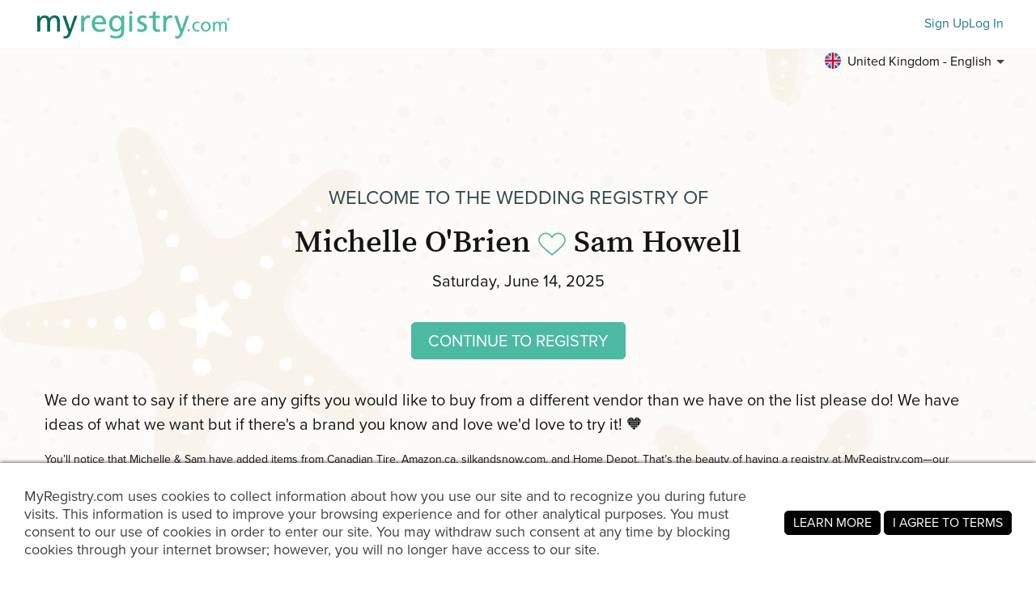

--- FILE ---
content_type: text/html; charset=utf-8
request_url: https://www.myregistry.com/visitors/default.aspx?registryId=4229239&lang=en&cloc=gb
body_size: 16555
content:


<!DOCTYPE html>
<html xmlns="http://www.w3.org/1999/xhtml" class="mr-culture-en-US" lang="en">
<head><title>
	Michelle O'Brien & Sam Howell's Wedding Registry
</title><link rel="icon" type="image/png" sizes="16x16" href="/images/icons/favicons/favicon-16x16.png"><link rel="icon" type="image/png" sizes="32x32" href="/images/icons/favicons/favicon-32x32.png"><link rel="icon" type="image/png" sizes="192x192" href="/images/icons/favicons/favicon-192x192.png"><link rel="shortcut icon" href="/images/icons/favicons/favicon.ico"><meta name="theme-color" content="#ffffff"><link rel="canonical" href="https://www.myregistry.com/wedding-registry/michelle-o-brien-and-sam-howell-cranbrook-british-columbia/4229239?lang=en"><meta http-equiv="X-UA-Compatible" content="IE=edge" /><meta name="viewport" content="width=device-width, initial-scale=1, maximum-scale=5" />
<!-- Google Tag Manager -->
<script>(function(w,d,s,l,i){w[l]=w[l]||[];w[l].push({'gtm.start':
new Date().getTime(),event:'gtm.js'});var f=d.getElementsByTagName(s)[0],
j=d.createElement(s),dl=l!='dataLayer'?'&l='+l:'';j.async=true;j.src=
'https://www.googletagmanager.com/gtm.js?id='+i+dl;f.parentNode.insertBefore(j,f);
})(window,document,'script','dataLayer','GTM-W6BQNRG');</script>
<!-- End Google Tag Manager -->

<script src="//c.webtrends-optimize.com/acs/accounts/4737b5e4-dab7-4b73-bec4-4b6f2ca364be/js/wt.js"></script>

    <script type="text/javascript" src="/JavaScriptResourceHandler.ashx?culture=en-US&version=202601281227049457"></script>
    <script src="/ScriptSet/SwdJqueryScripts.js?version=202601270945564073"></script><script src="/ScriptSet/SwdScripts.js?version=202601270945564073"></script><link href="/StyleSet/SwdStyles.css?version=202601281227049457" rel="stylesheet" type="text/css" />
    <script type="application/ld+json">
        {
  "@context": "https://schema.org",
  "@type": "CollectionPage",
  "name": "Michelle O'Brien & Sam Howell's Wedding Registry",
  "url": "https://www.myregistry.com/wedding-registry/michelle-o-brien-and-sam-howell-cranbrook-british-columbia/4229239",
  "audience": {
    "@type": "PeopleAudience",
    "audienceType": [
      "Public"
    ]
  },
  "creator": {
    "@type": "Person",
    "name": "Michelle O'Brien",
    "spouse": {
      "@type": "Person",
      "name": "Sam Howell"
    },
    "address": {
      "@type": "PostalAddress",
      "addressLocality": "Cranbrook",
      "addressRegion": "British Columbia"
    }
  },
  "mainEntity": {
    "@type": "ItemList",
    "name": "Michelle & Sam's Wedding Registry",
    "identifier": "4229239",
    "itemListElement": [
      {
        "@type": "ListItem",
        "position": 1,
        "item": {
          "@type": "Demand",
          "name": "MASTER Chef Round, Non-Stick Waffle Maker, Silver",
          "url": "https://www.myregistry.com/Visitors/Giftlist/PurchaseAssistant.aspx?registryId=4229239&giftid=151596084",
          "eligibleQuantity": {
            "@type": "QuantitativeValue",
            "maxValue": 1,
            "value": 1,
            "unitText": "unit"
          },
          "itemOffered": {
            "@type": "Product",
            "name": "MASTER Chef Round, Non-Stick Waffle Maker, Silver",
            "offers": {
              "@type": "Offer",
              "seller": {
                "@type": "OnlineStore",
                "name": "Canadian Tire"
              },
              "price": 44.99,
              "priceCurrency": "CAD",
              "url": "https://www.myregistry.com/GetLink.ashx?giftId=151596084&mr_apsa=1",
              "availability": "https://schema.org/InStock"
            },
            "image": "https://stmr.blob.core.windows.net/users/ids4260k/4260241/GiftImages/09763f00-b799-432d-a696-ab3fcc2f9e65_Large.jpg"
          }
        }
      },
      {
        "@type": "ListItem",
        "position": 2,
        "item": {
          "@type": "Demand",
          "name": "RYOBI 18V ONE+ Cordless 6 Gal. Wet Dry Vacuum (Tool Only) | The Home Depot Canada",
          "url": "https://www.myregistry.com/Visitors/Giftlist/PurchaseAssistant.aspx?registryId=4229239&giftid=151251438",
          "eligibleQuantity": {
            "@type": "QuantitativeValue",
            "maxValue": 1,
            "value": 1,
            "unitText": "unit"
          },
          "itemOffered": {
            "@type": "Product",
            "name": "RYOBI 18V ONE+ Cordless 6 Gal. Wet Dry Vacuum (Tool Only) | The Home Depot Canada",
            "offers": {
              "@type": "Offer",
              "seller": {
                "@type": "OnlineStore",
                "name": "Home Depot"
              },
              "price": 198.00,
              "priceCurrency": "CAD",
              "url": "https://www.myregistry.com/GetLink.ashx?giftId=151251438&mr_apsa=1",
              "availability": "https://schema.org/InStock"
            },
            "image": "https://stmr.blob.core.windows.net/users/ids4260k/4260241/GiftImages/57973e3e-1cc9-4bd4-93a4-24091749a6b3_Large.jpg"
          }
        }
      },
      {
        "@type": "ListItem",
        "position": 3,
        "item": {
          "@type": "Demand",
          "name": "Terry Bath Towels - Silk & Snow Canada",
          "url": "https://www.myregistry.com/Visitors/Giftlist/PurchaseAssistant.aspx?registryId=4229239&giftid=151222804",
          "eligibleQuantity": {
            "@type": "QuantitativeValue",
            "maxValue": 3,
            "value": 4,
            "unitText": "unit"
          },
          "itemOffered": {
            "@type": "Product",
            "name": "Terry Bath Towels - Silk & Snow Canada",
            "offers": {
              "@type": "Offer",
              "seller": {
                "@type": "OnlineStore",
                "name": "silkandsnow.com"
              },
              "price": 9.00,
              "priceCurrency": "CAD",
              "url": "https://www.myregistry.com/GetLink.ashx?giftId=151222804&mr_apsa=1",
              "availability": "https://schema.org/InStock"
            },
            "image": "https://stmr.blob.core.windows.net/users/ids4260k/4260241/GiftImages/cbbb450f-1288-43e6-81f6-909daef1e631_Large.jpg",
            "color": "Sand ",
            "size": "Wash Cloth"
          }
        }
      },
      {
        "@type": "ListItem",
        "position": 4,
        "item": {
          "@type": "Demand",
          "name": "Terry Bath Towels - Silk & Snow Canada",
          "url": "https://www.myregistry.com/Visitors/Giftlist/PurchaseAssistant.aspx?registryId=4229239&giftid=151222765",
          "eligibleQuantity": {
            "@type": "QuantitativeValue",
            "maxValue": 3,
            "value": 4,
            "unitText": "unit"
          },
          "itemOffered": {
            "@type": "Product",
            "name": "Terry Bath Towels - Silk & Snow Canada",
            "offers": {
              "@type": "Offer",
              "seller": {
                "@type": "OnlineStore",
                "name": "silkandsnow.com"
              },
              "price": 17.00,
              "priceCurrency": "CAD",
              "url": "https://www.myregistry.com/GetLink.ashx?giftId=151222765&mr_apsa=1",
              "availability": "https://schema.org/InStock"
            },
            "image": "https://stmr.blob.core.windows.net/users/ids4260k/4260241/GiftImages/ad4fb1e7-f79b-4abf-a990-e8a661a0851f_Large.jpg",
            "color": "Sand",
            "size": "Hand Towel"
          }
        }
      },
      {
        "@type": "ListItem",
        "position": 5,
        "item": {
          "@type": "Demand",
          "name": "Terry Bath Towels - Silk & Snow Canada",
          "url": "https://www.myregistry.com/Visitors/Giftlist/PurchaseAssistant.aspx?registryId=4229239&giftid=151222712",
          "eligibleQuantity": {
            "@type": "QuantitativeValue",
            "maxValue": 4,
            "value": 4,
            "unitText": "unit"
          },
          "itemOffered": {
            "@type": "Product",
            "name": "Terry Bath Towels - Silk & Snow Canada",
            "offers": {
              "@type": "Offer",
              "seller": {
                "@type": "OnlineStore",
                "name": "silkandsnow.com"
              },
              "price": 50.00,
              "priceCurrency": "CAD",
              "url": "https://www.myregistry.com/GetLink.ashx?giftId=151222712&mr_apsa=1",
              "availability": "https://schema.org/InStock"
            },
            "image": "https://stmr.blob.core.windows.net/users/ids4260k/4260241/GiftImages/ff4bcee9-b450-4698-b816-9d8c145fda36_Large.jpg",
            "color": "Sand",
            "size": "Bath Sheet "
          }
        }
      },
      {
        "@type": "ListItem",
        "position": 6,
        "item": {
          "@type": "Demand",
          "name": "Gift Certificate $50 - Yahk Soap & Candle Company",
          "url": "https://www.myregistry.com/Visitors/Giftlist/PurchaseAssistant.aspx?registryId=4229239&giftid=150984109",
          "eligibleQuantity": {
            "@type": "QuantitativeValue",
            "maxValue": 1,
            "value": 1,
            "unitText": "unit"
          },
          "itemOffered": {
            "@type": "Product",
            "name": "Gift Certificate $50 - Yahk Soap & Candle Company",
            "offers": {
              "@type": "Offer",
              "seller": {
                "@type": "OnlineStore",
                "name": "yahksoapandcandleco.com"
              },
              "price": 50.00,
              "priceCurrency": "CAD",
              "url": "https://www.myregistry.com/GetLink.ashx?giftId=150984109&mr_apsa=1",
              "availability": "https://schema.org/InStock"
            },
            "image": "https://stmr.blob.core.windows.net/users/ids4260k/4260241/GiftImages/c536c943-0545-4f57-b880-0e623decd131_Large.jpg"
          }
        }
      },
      {
        "@type": "ListItem",
        "position": 7,
        "item": {
          "@type": "Demand",
          "name": "RYOBI 18V ONE+ Cordless Battery Pruning Shear (Tool Only) | The Home Depot Canada",
          "url": "https://www.myregistry.com/Visitors/Giftlist/PurchaseAssistant.aspx?registryId=4229239&giftid=150895616",
          "eligibleQuantity": {
            "@type": "QuantitativeValue",
            "maxValue": 1,
            "value": 1,
            "unitText": "unit"
          },
          "itemOffered": {
            "@type": "Product",
            "name": "RYOBI 18V ONE+ Cordless Battery Pruning Shear (Tool Only) | The Home Depot Canada",
            "offers": {
              "@type": "Offer",
              "seller": {
                "@type": "OnlineStore",
                "name": "Home Depot"
              },
              "price": 148.00,
              "priceCurrency": "CAD",
              "url": "https://www.myregistry.com/GetLink.ashx?giftId=150895616&mr_apsa=1",
              "availability": "https://schema.org/InStock"
            },
            "image": "https://stmr.blob.core.windows.net/users/ids4260k/4260241/GiftImages/1c35597c-e221-41e8-8cb0-931cbd219215_Large.jpg"
          }
        }
      },
      {
        "@type": "ListItem",
        "position": 8,
        "item": {
          "@type": "Demand",
          "name": "The Unscented Company Dryer Balls, 3-pk",
          "url": "https://www.myregistry.com/Visitors/Giftlist/PurchaseAssistant.aspx?registryId=4229239&giftid=150448192",
          "eligibleQuantity": {
            "@type": "QuantitativeValue",
            "maxValue": 1,
            "value": 1,
            "unitText": "unit"
          },
          "itemOffered": {
            "@type": "Product",
            "name": "The Unscented Company Dryer Balls, 3-pk",
            "offers": {
              "@type": "Offer",
              "seller": {
                "@type": "OnlineStore",
                "name": "Canadian Tire"
              },
              "price": 20.99,
              "priceCurrency": "CAD",
              "url": "https://www.myregistry.com/GetLink.ashx?giftId=150448192&mr_apsa=1",
              "availability": "https://schema.org/InStock"
            },
            "image": "https://stmr.blob.core.windows.net/users/ids4260k/4260241/GiftImages/7f0ea03b-ccf6-428b-b5ea-be399c968f27_Large.jpg"
          }
        }
      },
      {
        "@type": "ListItem",
        "position": 9,
        "item": {
          "@type": "Demand",
          "name": "HENCKELS Stainless Steel Steak Knife Set | Home Hardware",
          "url": "https://www.myregistry.com/Visitors/Giftlist/PurchaseAssistant.aspx?registryId=4229239&giftid=150280138",
          "eligibleQuantity": {
            "@type": "QuantitativeValue",
            "maxValue": 1,
            "value": 1,
            "unitText": "unit"
          },
          "itemOffered": {
            "@type": "Product",
            "name": "HENCKELS Stainless Steel Steak Knife Set | Home Hardware",
            "offers": {
              "@type": "Offer",
              "seller": {
                "@type": "OnlineStore",
                "name": "homehardware.ca"
              },
              "price": 60.00,
              "priceCurrency": "CAD",
              "url": "https://www.myregistry.com/GetLink.ashx?giftId=150280138&mr_apsa=1",
              "availability": "https://schema.org/InStock"
            },
            "image": "https://stmr.blob.core.windows.net/users/ids4260k/4260241/GiftImages/260b3e35-1488-49b2-9513-2143fde95b8d_Large.jpg"
          }
        }
      },
      {
        "@type": "ListItem",
        "position": 10,
        "item": {
          "@type": "Demand",
          "name": "Vida by PADERNO Immersion Hand Blender",
          "url": "https://www.myregistry.com/Visitors/Giftlist/PurchaseAssistant.aspx?registryId=4229239&giftid=150219403",
          "eligibleQuantity": {
            "@type": "QuantitativeValue",
            "maxValue": 1,
            "value": 1,
            "unitText": "unit"
          },
          "itemOffered": {
            "@type": "Product",
            "name": "Vida by PADERNO Immersion Hand Blender",
            "offers": {
              "@type": "Offer",
              "seller": {
                "@type": "OnlineStore",
                "name": "Canadian Tire"
              },
              "price": 76.69,
              "priceCurrency": "CAD",
              "url": "https://www.myregistry.com/GetLink.ashx?giftId=150219403&mr_apsa=1",
              "availability": "https://schema.org/InStock"
            },
            "image": "https://stmr.blob.core.windows.net/users/ids4260k/4260241/GiftImages/91072e8c-bc93-4fc0-801d-30f8d4874673_Large.jpg"
          }
        }
      },
      {
        "@type": "ListItem",
        "position": 11,
        "item": {
          "@type": "Demand",
          "name": "GREENLIFE Ceramic Non | Home Hardware",
          "url": "https://www.myregistry.com/Visitors/Giftlist/PurchaseAssistant.aspx?registryId=4229239&giftid=150218274",
          "eligibleQuantity": {
            "@type": "QuantitativeValue",
            "maxValue": 2,
            "value": 0,
            "unitText": "unit"
          },
          "itemOffered": {
            "@type": "Product",
            "name": "GREENLIFE Ceramic Non | Home Hardware",
            "offers": {
              "@type": "Offer",
              "seller": {
                "@type": "OnlineStore",
                "name": "homehardware.ca"
              },
              "price": 22.99,
              "priceCurrency": "CAD",
              "url": "https://www.myregistry.com/GetLink.ashx?giftId=150218274&mr_apsa=1",
              "availability": "https://schema.org/InStock"
            },
            "image": "https://stmr.blob.core.windows.net/users/ids4260k/4260241/GiftImages/3fe50492-10de-4879-b5a0-bb43318d0c43_Large.jpg"
          }
        }
      },
      {
        "@type": "ListItem",
        "position": 12,
        "item": {
          "@type": "Demand",
          "name": "Chenille Sherpa Bathrobe - White | QE Home",
          "url": "https://www.myregistry.com/Visitors/Giftlist/PurchaseAssistant.aspx?registryId=4229239&giftid=150206449",
          "eligibleQuantity": {
            "@type": "QuantitativeValue",
            "maxValue": 1,
            "value": 1,
            "unitText": "unit"
          },
          "itemOffered": {
            "@type": "Product",
            "name": "Chenille Sherpa Bathrobe - White | QE Home",
            "offers": {
              "@type": "Offer",
              "seller": {
                "@type": "OnlineStore",
                "name": "QE Home"
              },
              "price": 47.99,
              "priceCurrency": "CAD",
              "url": "https://www.myregistry.com/GetLink.ashx?giftId=150206449&mr_apsa=1",
              "availability": "https://schema.org/InStock"
            },
            "image": "https://stmr.blob.core.windows.net/users/ids4260k/4260241/GiftImages/7c0873b7-51a1-48fd-b154-b5259e0c69d9_Large.jpg",
            "size": "M"
          }
        }
      },
      {
        "@type": "ListItem",
        "position": 13,
        "item": {
          "@type": "Demand",
          "name": "Type A Walnut Wood Hangers, 18-pk",
          "url": "https://www.myregistry.com/Visitors/Giftlist/PurchaseAssistant.aspx?registryId=4229239&giftid=150194786",
          "eligibleQuantity": {
            "@type": "QuantitativeValue",
            "maxValue": 4,
            "value": 4,
            "unitText": "unit"
          },
          "itemOffered": {
            "@type": "Product",
            "name": "Type A Walnut Wood Hangers, 18-pk",
            "offers": {
              "@type": "Offer",
              "seller": {
                "@type": "OnlineStore",
                "name": "Canadian Tire"
              },
              "price": 20.99,
              "priceCurrency": "CAD",
              "url": "https://www.myregistry.com/GetLink.ashx?giftId=150194786&mr_apsa=1",
              "availability": "https://schema.org/InStock"
            },
            "image": "https://stmr.blob.core.windows.net/users/ids4260k/4260241/GiftImages/2b52d284-dc07-4a57-af13-6bf800a1a06a_Large.jpg"
          }
        }
      },
      {
        "@type": "ListItem",
        "position": 14,
        "item": {
          "@type": "Demand",
          "name": "Kamenstein Glass Salt & Pepper Grinder Mill Set, Pre-Filled, 7.5-in, 2-pc",
          "url": "https://www.myregistry.com/Visitors/Giftlist/PurchaseAssistant.aspx?registryId=4229239&giftid=150191426",
          "eligibleQuantity": {
            "@type": "QuantitativeValue",
            "maxValue": 1,
            "value": 1,
            "unitText": "unit"
          },
          "itemOffered": {
            "@type": "Product",
            "name": "Kamenstein Glass Salt & Pepper Grinder Mill Set, Pre-Filled, 7.5-in, 2-pc",
            "offers": {
              "@type": "Offer",
              "seller": {
                "@type": "OnlineStore",
                "name": "Canadian Tire"
              },
              "price": 17.89,
              "priceCurrency": "CAD",
              "url": "https://www.myregistry.com/GetLink.ashx?giftId=150191426&mr_apsa=1",
              "availability": "https://schema.org/InStock"
            },
            "image": "https://stmr.blob.core.windows.net/users/ids4260k/4260241/GiftImages/8f8e762f-400e-4163-aabe-65b704732208_Large.jpg"
          }
        }
      },
      {
        "@type": "ListItem",
        "position": 15,
        "item": {
          "@type": "Demand",
          "name": "Euchre Box\n– Michaud Toys",
          "url": "https://www.myregistry.com/Visitors/Giftlist/PurchaseAssistant.aspx?registryId=4229239&giftid=149888065",
          "eligibleQuantity": {
            "@type": "QuantitativeValue",
            "maxValue": 1,
            "value": 1,
            "unitText": "unit"
          },
          "itemOffered": {
            "@type": "Product",
            "name": "Euchre Box\n– Michaud Toys",
            "offers": {
              "@type": "Offer",
              "seller": {
                "@type": "OnlineStore",
                "name": "michaudtoys.org"
              },
              "price": 24.95,
              "priceCurrency": "CAD",
              "url": "https://www.myregistry.com/GetLink.ashx?giftId=149888065&mr_apsa=1",
              "availability": "https://schema.org/InStock"
            },
            "image": "https://stmr.blob.core.windows.net/users/ids4260k/4260241/GiftImages/d1dc21d0-26c8-4eb9-8539-3ff4170213ae_Large.jpg"
          }
        }
      },
      {
        "@type": "ListItem",
        "position": 16,
        "item": {
          "@type": "Demand",
          "name": "Crokinole Board\n– Michaud Toys",
          "url": "https://www.myregistry.com/Visitors/Giftlist/PurchaseAssistant.aspx?registryId=4229239&giftid=149798550",
          "eligibleQuantity": {
            "@type": "QuantitativeValue",
            "maxValue": 1,
            "value": 1,
            "unitText": "unit"
          },
          "itemOffered": {
            "@type": "Product",
            "name": "Crokinole Board\n– Michaud Toys",
            "offers": {
              "@type": "Offer",
              "seller": {
                "@type": "OnlineStore",
                "name": "michaudtoys.org"
              },
              "price": 199.95,
              "priceCurrency": "CAD",
              "url": "https://www.myregistry.com/GetLink.ashx?giftId=149798550&mr_apsa=1",
              "availability": "https://schema.org/InStock"
            },
            "image": "https://stmr.blob.core.windows.net/users/ids4260k/4260241/GiftImages/fa8e1da2-5136-41a6-84a0-8f34ac01f2b0_Large.jpg"
          }
        }
      },
      {
        "@type": "ListItem",
        "position": 17,
        "item": {
          "@type": "Demand",
          "name": "MASTER Chef Cheesecloth, 3-yds",
          "url": "https://www.myregistry.com/Visitors/Giftlist/PurchaseAssistant.aspx?registryId=4229239&giftid=149643986",
          "eligibleQuantity": {
            "@type": "QuantitativeValue",
            "maxValue": 1,
            "value": 1,
            "unitText": "unit"
          },
          "itemOffered": {
            "@type": "Product",
            "name": "MASTER Chef Cheesecloth, 3-yds",
            "offers": {
              "@type": "Offer",
              "seller": {
                "@type": "OnlineStore",
                "name": "Canadian Tire"
              },
              "price": 6.29,
              "priceCurrency": "CAD",
              "url": "https://www.myregistry.com/GetLink.ashx?giftId=149643986&mr_apsa=1",
              "availability": "https://schema.org/InStock"
            },
            "image": "https://stmr.blob.core.windows.net/users/ids4260k/4260241/GiftImages/07ffee58-b780-4973-bd6d-bccb0686fb89_Large.jpg"
          }
        }
      },
      {
        "@type": "ListItem",
        "position": 18,
        "item": {
          "@type": "Demand",
          "name": "Libbey Orbita 16pc  Tumbler Glassware Set, Dishwasher Safe, 8pc x 13-oz and 8pc x 18-oz",
          "url": "https://www.myregistry.com/Visitors/Giftlist/PurchaseAssistant.aspx?registryId=4229239&giftid=149188007",
          "eligibleQuantity": {
            "@type": "QuantitativeValue",
            "maxValue": 1,
            "value": 1,
            "unitText": "unit"
          },
          "itemOffered": {
            "@type": "Product",
            "name": "Libbey Orbita 16pc  Tumbler Glassware Set, Dishwasher Safe, 8pc x 13-oz and 8pc x 18-oz",
            "offers": {
              "@type": "Offer",
              "seller": {
                "@type": "OnlineStore",
                "name": "Canadian Tire"
              },
              "price": 20.99,
              "priceCurrency": "CAD",
              "url": "https://www.myregistry.com/GetLink.ashx?giftId=149188007&mr_apsa=1",
              "availability": "https://schema.org/InStock"
            },
            "image": "https://stmr.blob.core.windows.net/users/ids4260k/4260241/GiftImages/7421128f-b985-46c3-ac78-c86a3d7f0709_Large.jpg"
          }
        }
      },
      {
        "@type": "ListItem",
        "position": 19,
        "item": {
          "@type": "Demand",
          "name": "FoodSaver Heat-Seal Vacuum Sealer Roll, 11-in x 16-ft, 2-pk",
          "url": "https://www.myregistry.com/Visitors/Giftlist/PurchaseAssistant.aspx?registryId=4229239&giftid=149147105",
          "eligibleQuantity": {
            "@type": "QuantitativeValue",
            "maxValue": 1,
            "value": 1,
            "unitText": "unit"
          },
          "itemOffered": {
            "@type": "Product",
            "name": "FoodSaver Heat-Seal Vacuum Sealer Roll, 11-in x 16-ft, 2-pk",
            "offers": {
              "@type": "Offer",
              "seller": {
                "@type": "OnlineStore",
                "name": "Canadian Tire"
              },
              "price": 31.49,
              "priceCurrency": "CAD",
              "url": "https://www.myregistry.com/GetLink.ashx?giftId=149147105&mr_apsa=1",
              "availability": "https://schema.org/InStock"
            },
            "image": "https://stmr.blob.core.windows.net/users/ids4260k/4260241/GiftImages/80184bc4-4762-440c-86e7-82aa3b61137d_Large.jpg"
          }
        }
      },
      {
        "@type": "ListItem",
        "position": 20,
        "item": {
          "@type": "Demand",
          "name": "FoodSaver VS1230 Space Saving Vacuum Sealer with Bags & Roll, Stainless Steel",
          "url": "https://www.myregistry.com/Visitors/Giftlist/PurchaseAssistant.aspx?registryId=4229239&giftid=149141649",
          "eligibleQuantity": {
            "@type": "QuantitativeValue",
            "maxValue": 1,
            "value": 1,
            "unitText": "unit"
          },
          "itemOffered": {
            "@type": "Product",
            "name": "FoodSaver VS1230 Space Saving Vacuum Sealer with Bags & Roll, Stainless Steel",
            "offers": {
              "@type": "Offer",
              "seller": {
                "@type": "OnlineStore",
                "name": "Canadian Tire"
              },
              "price": 162.79,
              "priceCurrency": "CAD",
              "url": "https://www.myregistry.com/GetLink.ashx?giftId=149141649&mr_apsa=1",
              "availability": "https://schema.org/InStock"
            },
            "image": "https://stmr.blob.core.windows.net/users/ids4260k/4260241/GiftImages/e03870dc-b649-4fc6-b07f-b73630247e79_Large.jpg"
          }
        }
      },
      {
        "@type": "ListItem",
        "position": 21,
        "item": {
          "@type": "Demand",
          "name": "KitchenAid Classic Series 4.5-Quart Tilt-Head Stand Mixer, White, K45SSWH",
          "url": "https://www.myregistry.com/Visitors/Giftlist/PurchaseAssistant.aspx?registryId=4229239&giftid=148973985",
          "eligibleQuantity": {
            "@type": "QuantitativeValue",
            "maxValue": 1,
            "value": 1,
            "unitText": "unit"
          },
          "itemOffered": {
            "@type": "Product",
            "name": "KitchenAid Classic Series 4.5-Quart Tilt-Head Stand Mixer, White, K45SSWH",
            "offers": {
              "@type": "Offer",
              "seller": {
                "@type": "OnlineStore",
                "name": "Amazon.ca"
              },
              "price": 299.98,
              "priceCurrency": "CAD",
              "url": "https://www.myregistry.com/GetLink.ashx?giftId=148973985&mr_apsa=1",
              "availability": "https://schema.org/InStock"
            },
            "image": "https://stmr.blob.core.windows.net/users/ids4260k/4260241/GiftImages/9da5bfa1-4e53-4010-83a2-271d51598610_Large.jpg",
            "color": "White"
          }
        }
      },
      {
        "@type": "ListItem",
        "position": 22,
        "item": {
          "@type": "Demand",
          "name": "Heritage The Rock Egg Frying Pan, Aluminum Body, Dishwasher & Oven Safe, Black, 7-in",
          "url": "https://www.myregistry.com/Visitors/Giftlist/PurchaseAssistant.aspx?registryId=4229239&giftid=148971882",
          "eligibleQuantity": {
            "@type": "QuantitativeValue",
            "maxValue": 1,
            "value": 1,
            "unitText": "unit"
          },
          "itemOffered": {
            "@type": "Product",
            "name": "Heritage The Rock Egg Frying Pan, Aluminum Body, Dishwasher & Oven Safe, Black, 7-in",
            "offers": {
              "@type": "Offer",
              "seller": {
                "@type": "OnlineStore",
                "name": "Canadian Tire"
              },
              "price": 20.99,
              "priceCurrency": "CAD",
              "url": "https://www.myregistry.com/GetLink.ashx?giftId=148971882&mr_apsa=1",
              "availability": "https://schema.org/InStock"
            },
            "image": "https://stmr.blob.core.windows.net/users/ids4260k/4260241/GiftImages/54bc29af-f0f0-46a0-9a91-2ddcd73a390d_Large.jpg"
          }
        }
      },
      {
        "@type": "ListItem",
        "position": 23,
        "item": {
          "@type": "Demand",
          "name": "King 6 Piece Sheet Set - Breathable & Cooling Sheets - Hotel Luxury Bed Sheets - 1 Flat Sheet, 1 Fitted Sheet & 4 Pillowcases - Deep Pocket - Easy Fit",
          "url": "https://www.myregistry.com/Visitors/Giftlist/PurchaseAssistant.aspx?registryId=4229239&giftid=148902451",
          "eligibleQuantity": {
            "@type": "QuantitativeValue",
            "maxValue": 2,
            "value": 1,
            "unitText": "unit"
          },
          "itemOffered": {
            "@type": "Product",
            "name": "King 6 Piece Sheet Set - Breathable & Cooling Sheets - Hotel Luxury Bed Sheets - 1 Flat Sheet, 1 Fitted Sheet & 4 Pillowcases - Deep Pocket - Easy Fit",
            "offers": {
              "@type": "Offer",
              "seller": {
                "@type": "OnlineStore",
                "name": "Amazon.ca"
              },
              "price": 59.99,
              "priceCurrency": "CAD",
              "url": "https://www.myregistry.com/GetLink.ashx?giftId=148902451&mr_apsa=1",
              "availability": "https://schema.org/InStock"
            },
            "image": "https://stmr.blob.core.windows.net/users/ids4260k/4260241/GiftImages/26909468-7029-4887-84f5-3f49ec29763f_Large.jpg",
            "color": "Cream"
          }
        }
      },
      {
        "@type": "ListItem",
        "position": 24,
        "item": {
          "@type": "Demand",
          "name": "Lagostina 8-Cup Glass and Stainless Steel French Press Coffee Maker",
          "url": "https://www.myregistry.com/Visitors/Giftlist/PurchaseAssistant.aspx?registryId=4229239&giftid=148901967",
          "eligibleQuantity": {
            "@type": "QuantitativeValue",
            "maxValue": 1,
            "value": 1,
            "unitText": "unit"
          },
          "itemOffered": {
            "@type": "Product",
            "name": "Lagostina 8-Cup Glass and Stainless Steel French Press Coffee Maker",
            "offers": {
              "@type": "Offer",
              "seller": {
                "@type": "OnlineStore",
                "name": "Canadian Tire"
              },
              "price": 31.49,
              "priceCurrency": "CAD",
              "url": "https://www.myregistry.com/GetLink.ashx?giftId=148901967&mr_apsa=1",
              "availability": "https://schema.org/InStock"
            },
            "image": "https://stmr.blob.core.windows.net/users/ids4260k/4260241/GiftImages/14d214a4-5b54-480f-a291-680d2f5d2a93_Large.jpg"
          }
        }
      },
      {
        "@type": "ListItem",
        "position": 25,
        "item": {
          "@type": "Demand",
          "name": "PADERNO West Blade Citrus Zester with Stainless Steel Blade, Medium",
          "url": "https://www.myregistry.com/Visitors/Giftlist/PurchaseAssistant.aspx?registryId=4229239&giftid=148901760",
          "eligibleQuantity": {
            "@type": "QuantitativeValue",
            "maxValue": 1,
            "value": 1,
            "unitText": "unit"
          },
          "itemOffered": {
            "@type": "Product",
            "name": "PADERNO West Blade Citrus Zester with Stainless Steel Blade, Medium",
            "offers": {
              "@type": "Offer",
              "seller": {
                "@type": "OnlineStore",
                "name": "Canadian Tire"
              },
              "price": 12.59,
              "priceCurrency": "CAD",
              "url": "https://www.myregistry.com/GetLink.ashx?giftId=148901760&mr_apsa=1",
              "availability": "https://schema.org/InStock"
            },
            "image": "https://stmr.blob.core.windows.net/users/ids4260k/4260241/GiftImages/809867fd-78a8-4d8a-a3c1-bea368e80512_Large.jpg"
          }
        }
      },
      {
        "@type": "ListItem",
        "position": 26,
        "item": {
          "@type": "Demand",
          "name": "OXO Good Grips Stainless Steel Bench Scraper",
          "url": "https://www.myregistry.com/Visitors/Giftlist/PurchaseAssistant.aspx?registryId=4229239&giftid=147939483",
          "eligibleQuantity": {
            "@type": "QuantitativeValue",
            "maxValue": 1,
            "value": 1,
            "unitText": "unit"
          },
          "itemOffered": {
            "@type": "Product",
            "name": "OXO Good Grips Stainless Steel Bench Scraper",
            "offers": {
              "@type": "Offer",
              "seller": {
                "@type": "OnlineStore",
                "name": "Canadian Tire"
              },
              "price": 15.79,
              "priceCurrency": "CAD",
              "url": "https://www.myregistry.com/GetLink.ashx?giftId=147939483&mr_apsa=1",
              "availability": "https://schema.org/InStock"
            },
            "image": "https://stmr.blob.core.windows.net/users/ids4260k/4260241/GiftImages/f71022dd-a085-429f-8a3e-864df9a9fafe_Large.jpg"
          }
        }
      },
      {
        "@type": "ListItem",
        "position": 27,
        "item": {
          "@type": "Demand",
          "name": "Vida by PADERNO Silicone Basting Brush",
          "url": "https://www.myregistry.com/Visitors/Giftlist/PurchaseAssistant.aspx?registryId=4229239&giftid=147939349",
          "eligibleQuantity": {
            "@type": "QuantitativeValue",
            "maxValue": 1,
            "value": 1,
            "unitText": "unit"
          },
          "itemOffered": {
            "@type": "Product",
            "name": "Vida by PADERNO Silicone Basting Brush",
            "offers": {
              "@type": "Offer",
              "seller": {
                "@type": "OnlineStore",
                "name": "Canadian Tire"
              },
              "price": 12.59,
              "priceCurrency": "CAD",
              "url": "https://www.myregistry.com/GetLink.ashx?giftId=147939349&mr_apsa=1",
              "availability": "https://schema.org/InStock"
            },
            "image": "https://stmr.blob.core.windows.net/users/ids4260k/4260241/GiftImages/34b1e568-b2ef-45a6-b669-a132ad8f79bf_Large.jpg",
            "color": "Grey"
          }
        }
      },
      {
        "@type": "ListItem",
        "position": 28,
        "item": {
          "@type": "Demand",
          "name": "Overmont Enameled Cast Iron Dutch Oven - 5.5QT Cookware with Cookbook Cotton Heat-resistant Caps - Heavy-Duty Enamel Pot with Lid for Braising Stews R",
          "url": "https://www.myregistry.com/Visitors/Giftlist/PurchaseAssistant.aspx?registryId=4229239&giftid=147640003",
          "eligibleQuantity": {
            "@type": "QuantitativeValue",
            "maxValue": 1,
            "value": 1,
            "unitText": "unit"
          },
          "itemOffered": {
            "@type": "Product",
            "name": "Overmont Enameled Cast Iron Dutch Oven - 5.5QT Cookware with Cookbook Cotton Heat-resistant Caps - Heavy-Duty Enamel Pot with Lid for Braising Stews R",
            "offers": {
              "@type": "Offer",
              "seller": {
                "@type": "OnlineStore",
                "name": "Amazon.ca"
              },
              "price": 94.99,
              "priceCurrency": "CAD",
              "url": "https://www.myregistry.com/GetLink.ashx?giftId=147640003&mr_apsa=1",
              "availability": "https://schema.org/InStock"
            },
            "image": "https://stmr.blob.core.windows.net/users/ids4260k/4260241/GiftImages/07652fea-3507-4636-98ee-a7bb1481b872_Large.jpg"
          }
        }
      },
      {
        "@type": "ListItem",
        "position": 29,
        "item": {
          "@type": "Demand",
          "name": "Mueller Retro Toaster 2 Slice with 7 Browning Levels and 3 Functions: Reheat, Defrost & Cancel, Stainless Steel Features, Removable Crumb Tray, Under ",
          "url": "https://www.myregistry.com/Visitors/Giftlist/PurchaseAssistant.aspx?registryId=4229239&giftid=147602489",
          "eligibleQuantity": {
            "@type": "QuantitativeValue",
            "maxValue": 1,
            "value": 1,
            "unitText": "unit"
          },
          "itemOffered": {
            "@type": "Product",
            "name": "Mueller Retro Toaster 2 Slice with 7 Browning Levels and 3 Functions: Reheat, Defrost & Cancel, Stainless Steel Features, Removable Crumb Tray, Under ",
            "offers": {
              "@type": "Offer",
              "seller": {
                "@type": "OnlineStore",
                "name": "Amazon.ca"
              },
              "price": 47.85,
              "priceCurrency": "CAD",
              "url": "https://www.myregistry.com/GetLink.ashx?giftId=147602489&mr_apsa=1",
              "availability": "https://schema.org/InStock"
            },
            "image": "https://stmr.blob.core.windows.net/users/ids4260k/4260241/GiftImages/a12afeb2-727c-4c63-bdcb-bc216c259aad_Large.jpg"
          }
        }
      },
      {
        "@type": "ListItem",
        "position": 30,
        "item": {
          "@type": "Demand",
          "name": "Clear 16 oz Tea Steeper",
          "url": "https://www.myregistry.com/Visitors/Giftlist/PurchaseAssistant.aspx?registryId=4229239&giftid=142545704",
          "eligibleQuantity": {
            "@type": "QuantitativeValue",
            "maxValue": 1,
            "value": 1,
            "unitText": "unit"
          },
          "itemOffered": {
            "@type": "Product",
            "name": "Clear 16 oz Tea Steeper",
            "offers": {
              "@type": "Offer",
              "seller": {
                "@type": "OnlineStore",
                "name": "davidstea.com"
              },
              "price": 32.00,
              "priceCurrency": "USD",
              "url": "https://www.myregistry.com/GetLink.ashx?giftId=142545704&mr_apsa=1",
              "availability": "https://schema.org/InStock"
            },
            "image": "https://stmr.blob.core.windows.net/users/ids4260k/4260241/GiftImages/5b42bb66-c9cc-49d8-a7fd-55cc327d3c77_Large.jpg"
          }
        }
      },
      {
        "@type": "ListItem",
        "position": 31,
        "item": {
          "@type": "Demand",
          "name": "Lagostina Stainless Steel Solid Turner with Nylon Head",
          "url": "https://www.myregistry.com/Visitors/Giftlist/PurchaseAssistant.aspx?registryId=4229239&giftid=139403661",
          "eligibleQuantity": {
            "@type": "QuantitativeValue",
            "maxValue": 1,
            "value": 0,
            "unitText": "unit"
          },
          "itemOffered": {
            "@type": "Product",
            "name": "Lagostina Stainless Steel Solid Turner with Nylon Head",
            "offers": {
              "@type": "Offer",
              "seller": {
                "@type": "OnlineStore",
                "name": "Canadian Tire"
              },
              "price": 17.89,
              "priceCurrency": "CAD",
              "url": "https://www.myregistry.com/GetLink.ashx?giftId=139403661&mr_apsa=1",
              "availability": "https://schema.org/InStock"
            },
            "image": "https://stmr.blob.core.windows.net/users/ids4260k/4260241/GiftImages/cedfe8bf-3e02-4606-a1f0-0367b7fd9133_Large.jpg"
          }
        }
      },
      {
        "@type": "ListItem",
        "position": 32,
        "item": {
          "@type": "Demand",
          "name": "PADERNO 100% Natural Mineral Oil Treatment For Cutting Boards, 250-mL",
          "url": "https://www.myregistry.com/Visitors/Giftlist/PurchaseAssistant.aspx?registryId=4229239&giftid=138624817",
          "eligibleQuantity": {
            "@type": "QuantitativeValue",
            "maxValue": 1,
            "value": 1,
            "unitText": "unit"
          },
          "itemOffered": {
            "@type": "Product",
            "name": "PADERNO 100% Natural Mineral Oil Treatment For Cutting Boards, 250-mL",
            "offers": {
              "@type": "Offer",
              "seller": {
                "@type": "OnlineStore",
                "name": "Canadian Tire"
              },
              "price": 13.69,
              "priceCurrency": "CAD",
              "url": "https://www.myregistry.com/GetLink.ashx?giftId=138624817&mr_apsa=1",
              "availability": "https://schema.org/InStock"
            },
            "image": "https://stmr.blob.core.windows.net/users/ids4260k/4260241/GiftImages/b64be2da-a64b-47ae-8cca-fe4c7e8ce34c_Large.jpg"
          }
        }
      },
      {
        "@type": "ListItem",
        "position": 33,
        "item": {
          "@type": "Demand",
          "name": "ELECTRONIC Gift Card - Parched Floral Shop",
          "url": "https://www.myregistry.com/Visitors/Giftlist/PurchaseAssistant.aspx?registryId=4229239&giftid=137258638",
          "eligibleQuantity": {
            "@type": "QuantitativeValue",
            "maxValue": 2,
            "value": 2,
            "unitText": "unit"
          },
          "itemOffered": {
            "@type": "Product",
            "name": "ELECTRONIC Gift Card - Parched Floral Shop",
            "offers": {
              "@type": "Offer",
              "seller": {
                "@type": "OnlineStore",
                "name": "parchedfloral.ca"
              },
              "price": 50.00,
              "priceCurrency": "CAD",
              "url": "https://www.myregistry.com/GetLink.ashx?giftId=137258638&mr_apsa=1",
              "availability": "https://schema.org/InStock"
            },
            "image": "https://stmr.blob.core.windows.net/users/ids4260k/4260241/GiftImages/a2d837e9-7ca0-416c-ac8a-e1681600e76a_Large.jpg"
          }
        }
      },
      {
        "@type": "ListItem",
        "position": 34,
        "item": {
          "@type": "Demand",
          "name": "ELECTRONIC Gift Card - Parched Floral Shop",
          "url": "https://www.myregistry.com/Visitors/Giftlist/PurchaseAssistant.aspx?registryId=4229239&giftid=137258604",
          "eligibleQuantity": {
            "@type": "QuantitativeValue",
            "maxValue": 2,
            "value": 2,
            "unitText": "unit"
          },
          "itemOffered": {
            "@type": "Product",
            "name": "ELECTRONIC Gift Card - Parched Floral Shop",
            "offers": {
              "@type": "Offer",
              "seller": {
                "@type": "OnlineStore",
                "name": "parchedfloral.ca"
              },
              "price": 75.00,
              "priceCurrency": "CAD",
              "url": "https://www.myregistry.com/GetLink.ashx?giftId=137258604&mr_apsa=1",
              "availability": "https://schema.org/InStock"
            },
            "image": "https://stmr.blob.core.windows.net/users/ids4260k/4260241/GiftImages/dca0f46e-4c18-4935-879d-665d544bf8d1_Large.jpg"
          }
        }
      },
      {
        "@type": "ListItem",
        "position": 35,
        "item": {
          "@type": "Demand",
          "name": "ELECTRONIC Gift Card - Parched Floral Shop",
          "url": "https://www.myregistry.com/Visitors/Giftlist/PurchaseAssistant.aspx?registryId=4229239&giftid=137258571",
          "eligibleQuantity": {
            "@type": "QuantitativeValue",
            "maxValue": 2,
            "value": 2,
            "unitText": "unit"
          },
          "itemOffered": {
            "@type": "Product",
            "name": "ELECTRONIC Gift Card - Parched Floral Shop",
            "offers": {
              "@type": "Offer",
              "seller": {
                "@type": "OnlineStore",
                "name": "parchedfloral.ca"
              },
              "price": 100.00,
              "priceCurrency": "CAD",
              "url": "https://www.myregistry.com/GetLink.ashx?giftId=137258571&mr_apsa=1",
              "availability": "https://schema.org/InStock"
            },
            "image": "https://stmr.blob.core.windows.net/users/ids4260k/4260241/GiftImages/b72701d3-1ccb-4790-8d1e-08c697ea45c1_Large.jpg"
          }
        }
      },
      {
        "@type": "ListItem",
        "position": 36,
        "item": {
          "@type": "Demand",
          "name": "PADERNO Maple Hardwood Roast Cutting Board, Grip Handles, 12-in x 18-in",
          "url": "https://www.myregistry.com/Visitors/Giftlist/PurchaseAssistant.aspx?registryId=4229239&giftid=135337670",
          "eligibleQuantity": {
            "@type": "QuantitativeValue",
            "maxValue": 1,
            "value": 1,
            "unitText": "unit"
          },
          "itemOffered": {
            "@type": "Product",
            "name": "PADERNO Maple Hardwood Roast Cutting Board, Grip Handles, 12-in x 18-in",
            "offers": {
              "@type": "Offer",
              "seller": {
                "@type": "OnlineStore",
                "name": "Canadian Tire"
              },
              "price": 47.29,
              "priceCurrency": "CAD",
              "url": "https://www.myregistry.com/GetLink.ashx?giftId=135337670&mr_apsa=1",
              "availability": "https://schema.org/InStock"
            },
            "image": "https://stmr.blob.core.windows.net/users/ids4260k/4260241/GiftImages/d9738881-499c-4f33-b7dd-764b9fae0a2a_Large.jpg"
          }
        }
      },
      {
        "@type": "ListItem",
        "position": 37,
        "item": {
          "@type": "Demand",
          "name": "Vegetable Chopper Cutter Slicer Multifunctional 13-in-1 Food Veggie Onion Potato Fruit Chopper Cutter Dicer with Container, 8 Interchangable Blades, H",
          "url": "https://www.myregistry.com/Visitors/Giftlist/PurchaseAssistant.aspx?registryId=4229239&giftid=135312395",
          "eligibleQuantity": {
            "@type": "QuantitativeValue",
            "maxValue": 1,
            "value": 1,
            "unitText": "unit"
          },
          "itemOffered": {
            "@type": "Product",
            "name": "Vegetable Chopper Cutter Slicer Multifunctional 13-in-1 Food Veggie Onion Potato Fruit Chopper Cutter Dicer with Container, 8 Interchangable Blades, H",
            "offers": {
              "@type": "Offer",
              "seller": {
                "@type": "OnlineStore",
                "name": "Amazon.ca"
              },
              "price": 25.19,
              "priceCurrency": "CAD",
              "url": "https://www.myregistry.com/GetLink.ashx?giftId=135312395&mr_apsa=1",
              "availability": "https://schema.org/InStock"
            },
            "image": "https://stmr.blob.core.windows.net/users/ids4260k/4260241/GiftImages/2a1e8c9c-2d04-45a8-9741-bf6c5873020b_Large.jpg"
          }
        }
      },
      {
        "@type": "ListItem",
        "position": 38,
        "item": {
          "@type": "Demand",
          "name": "Ninja® Professional Plus Blender DUO® w/ 3 Pre-Set Auto IQ Programs, Stainless Steel, 1400W",
          "url": "https://www.myregistry.com/Visitors/Giftlist/PurchaseAssistant.aspx?registryId=4229239&giftid=134449605",
          "eligibleQuantity": {
            "@type": "QuantitativeValue",
            "maxValue": 1,
            "value": 1,
            "unitText": "unit"
          },
          "itemOffered": {
            "@type": "Product",
            "name": "Ninja® Professional Plus Blender DUO® w/ 3 Pre-Set Auto IQ Programs, Stainless Steel, 1400W",
            "offers": {
              "@type": "Offer",
              "seller": {
                "@type": "OnlineStore",
                "name": "Canadian Tire"
              },
              "price": 189.99,
              "priceCurrency": "CAD",
              "url": "https://www.myregistry.com/GetLink.ashx?giftId=134449605&mr_apsa=1",
              "availability": "https://schema.org/InStock"
            },
            "image": "https://stmr.blob.core.windows.net/users/ids4260k/4260241/GiftImages/973c322c-36af-44ca-bea2-7623003ca0c4_Large.jpg"
          }
        }
      }
    ]
  }
}
    </script>
    <meta name="ROBOTS" content="NOARCHIVE" />
    
<!-- Open Graph Protocol Meta -->
<meta property="og:url" content="https://www.myregistry.com/wedding-registry/michelle-o-brien-and-sam-howell-cranbrook-british-columbia/4229239" />
<meta property='og:title' content="Shop Michelle and Sam's Wedding Registry" />
<meta property="og:description" content="Find the perfect gift—no app download needed!" />    
<meta property='og:image' content='https://www.myregistry.com/Images/Visitors/mr-share-image-Wedding.jpg' />    
<meta property="og:type" content="article" />
<!-- Twitter Deep Linking -->
<meta name="twitter:title" content="Shop Michelle and Sam's Wedding Registry" />
<meta name="twitter:description" content="Find the perfect gift—no app download needed!" />
<meta name="twitter:url" content="https://www.myregistry.com/wedding-registry/michelle-o-brien-and-sam-howell-cranbrook-british-columbia/4229239" />
<meta name="twitter:image" content="https://www.myregistry.com/Images/Visitors/mr-share-image-Wedding.jpg" />   
<meta name="twitter:card" content="summary_large_image" />
<meta name="twitter:site" content="@myregistry" />
<meta name="twitter:creator" content="@myregistry"/>

    
    
    

<!-- App Clip -->


    <link href="/Visitors/Styles/Welcome.min.css?version=202601281227049457" rel="stylesheet" type="text/css" />
    <script type="text/javascript" src="/Visitors/Scripts/VisitorClient.js?version=202601270946010478"></script>
    
    <style type="text/css">body{transition: none !important;background-color: #ffffff;background-image: url('/Visitors/Pages/Images/Wedding/back/Wedding-default_4.jpg');background-repeat: repeat;</style>
    <script type="text/javascript">
        $(document).ready(function () {
            VisitorClient.Initialize();
        });
    </script>
<meta name="description" content="Visit the wedding registry of Michelle O&#39;Brien and Sam Howell of Cranbrook, British Columbia, at MyRegistry.com and celebrate them on their big day, Saturday, June 14, 2025." /></head>
<body >
    <div id="PST_GlobalWrapper">
        <div id="PST_ContentWrapper">
            <header id="PST_TopWrapper">
                

<div id="SWD_Header" class="header-visitor no-bottom no-search">
    <div class="header-top white">
        <div class="menu-trigger" id="btnMenuMobile">
            <span></span>
            <span></span>
            <span></span>
        </div>
        <div class="box-left Wedding" id="TopLeftLogoTopMenu">
            <div id="main_logo" class="main_logo ">
                <a href="/">
                    <img class="mrlogo" src="/images/MRlogo_520_white.svg" alt="MyRegistry Logo" />
                </a>
            </div>
            
        </div>
        <div class="box-right">
            <div class="content-action">
                <form id="btnMemberFind" class="swd_inputtext-holder action-search">
                    <label for="memberSearch" hidden="hidden" aria-hidden="true">Find a Registry or Gift List</label>
                    <input type="search" id="memberSearch" data-action="find" class="swd_inputtext x-small pill search" placeholder="Find a Registry or Gift List" />
                    <a id="btnMemberSearch" role="button" href="javascript:void(0)" aria-label="Find a Registry or Gift List"></a>
                </form>
                <a class="action-item swd_text_button medium blue" id="btnMemberSignup" role="button" href="/Signup.aspx" data-action="signup">Sign Up</a>
                <a class="action-item swd_text_button medium blue" id="btnMemberLogin" role="button" href="/Login.aspx" data-action="login">Log In</a>
            </div>
        </div>
    </div>
    <div class="header-bottom">
        <nav>
            <div class="menu-container">
                <span class="mobile-background"></span>
                <ul class="menu-root">
                    <li class="sub-menu-parent menu-search" tabindex="0">
                        <a href="/search/">Find a Registry</a>
                    </li>

                    <li class="sub-menu-parent menu-wedding" tabindex="0">
                            <a href="https://www.myregistry.com/wedding-registry.aspx">Wedding</a>
                            <ul class="sub-menu">
                                <li><a href="https://guides.myregistry.com/wedding/what-is-a-universal-wedding-registry-2">What Is a Universal Wedding Registry?</a></li>
                                <li><a href="/signup/onboard_v2/?regType=0">Create a Wedding Registry</a></li>
                                <li><a href="https://guides.myregistry.com/wedding/">Wedding Guides</a></li>
                                <li><a href="/inspiration/wedding/?countryCode=GB">Wedding Gift Idea Boards</a></li>
                                <li><a href="/weddinggiftideas/?Currency=GB">Popular Wedding Gifts</a></li>
                                <li><a href="/wedding-registry-checklist">Wedding Checklist</a></li>
                                <li><a href="/save-the-date/">Free Save the Date eCards</a></li>
                            </ul>
                        </li>
                    <li class="sub-menu-parent menu-baby" tabindex="0">
                        <a href="https://www.myregistry.com/baby-registry.aspx">Baby</a>
                        <ul class="sub-menu">
                            <li><a href="https://guides.myregistry.com/baby/what-is-a-universal-baby-registry">What Is a Universal Baby Registry?</a></li>
                            <li><a href="/signup/onboard_v2/?regType=1">Create a Baby Registry</a></li>
                            <li><a href="https://guides.myregistry.com/baby/">Baby Guides</a></li>
                            <li><a href="/inspiration/baby/?countryCode=GB">Baby Gift Idea Boards</a></li>
                            <li><a href="/baby-registry-gifts-live-feed/?Currency=GB">Popular Baby Gifts</a></li>                            
                        </ul>
                    </li>
                    
                    <li class="sub-menu-parent menu-wishlist" tabindex="0">
                        <a href="https://www.myregistry.com/wish-list.aspx">Gift List</a>
                        <ul class="sub-menu">
                            <li><a href="/birthday-gift-list/">Create a Birthday Gift List</a></li>
                            <li><a href="/Graduation-Wish-List/">Create a Graduation Gift List</a></li>
                            <li><a href="/housewarming-registry.aspx">Create a Housewarming Gift List</a></li>
                            <li><a href="/wish-list/Signup.aspx">Create a Gift List for any Occasion</a></li>
                            <li><a href="/Info/Nonprofits-Organizations.aspx">Create an Org<span class='no-mobile'>anization</span>/Nonprofit Gift List</a></li>
                            <li><a href="https://guides.myregistry.com/gift-list/what-is-a-universal-gift-list">What Is a Universal Gift List?</a></li>
                        </ul>
                    </li>

                    <li class="sub-menu-parent menu-why" tabindex="0">
                        <a href="/?param=video" tabindex="0" role="button">Why MyRegistry?</a>
                        <ul class="sub-menu">
                            <li><a href="/?param=video" data-action="homevideo" tabindex="0" role="button">See How it Works</a></li>
                            <li><a href="https://www.myregistry.com/Reasons-We-Are-The-Best-Place-To-Register-And-Top-Registry/" tabindex="0" role="button">10 Reasons Why You’ll Love Us</a></li>
                        </ul>
                    </li>
                    <li class="sub-menu-parent menu-software" tabindex="0">
                        <a href="/gift-registry-software/" tabindex="0" role="button">MyRegistry for Commerce</a>
                        <ul class="sub-menu">
                            <li><a href="/gift-registry-software/" tabindex="0" role="button">About our Gift Registry Software</a></li>
                            <li><a href="/Partner-Connection/" tabindex="0" role="button">Partner Blog</a></li>                            
                            <li><a href="/merchants/login.aspx" tabindex="0" role="button">Partner Login</a></li>
                        </ul>
                    </li>
                </ul>
            </div>
        </nav>
        
        <div class="menu-lang">
           <div class="sub-menu-parent" tabindex="0">
                <a 
                    class="menu-lang-header" 
                    tabindex="0" 
                    role="button"
                    href="javascript:void(0)"
                    aria-label="Toggle the language menu" >
                    <span class="flag en-gb"></span>
                    <span class="mobile-none">
                        United Kingdom - English
                    </span>
                </a>
                <ul class="sub-menu lang-menu">
                        <li class="langDropdown  "><a class="swd_link black" href="/visitors/default.aspx?registryId=4229239&lang=en&cloc=us" rel="nofollow" >
                            <span class="flag en-us"></span> United States - English</a><span></span>
                        </li>
                        <li class="langDropdown  "><a class="swd_link black" href="/visitors/default.aspx?registryId=4229239&lang=es&cloc=us" rel="nofollow" >
                            <span class="flag es-us"></span> Estados Unidos - Español</a><span></span>
                        </li>
                        <li class="langDropdown  "><a class="swd_link black" href="/visitors/default.aspx?registryId=4229239&lang=en&cloc=ca" rel="nofollow" >
                            <span class="flag en-ca"></span> Canada - English</a><span></span>
                        </li>
                        <li class="langDropdown  "><a class="swd_link black" href="/visitors/default.aspx?registryId=4229239&lang=fr&cloc=ca" rel="nofollow" >
                            <span class="flag fr-ca"></span> Canada - Français</a><span></span>
                        </li>
                        <li class="langDropdown selected "><a class="swd_link black" href="/visitors/default.aspx?registryId=4229239&lang=en&cloc=gb" rel="nofollow" >
                            <span class="flag en-gb"></span> United Kingdom - English</a><span></span>
                        </li>
                        <li class="langDropdown  "><a class="swd_link black" href="/visitors/default.aspx?registryId=4229239&lang=en&cloc=au" rel="nofollow" >
                            <span class="flag en-au"></span> Australia - English</a><span></span>
                        </li>
                        <li class="langDropdown  "><a class="swd_link black" href="/visitors/default.aspx?registryId=4229239&lang=en&cloc=za" rel="nofollow" >
                            <span class="flag en-za"></span> South Africa - English</a><span></span>
                        </li>
                        <li class="langDropdown  "><a class="swd_link black" href="/visitors/default.aspx?registryId=4229239&lang=en&cloc=in" rel="nofollow" >
                            <span class="flag en-in"></span> India - English</a><span></span>
                        </li>
                        <li class="langDropdown  "><a class="swd_link black" href="/visitors/default.aspx?registryId=4229239&lang=es&cloc=do">
                            <span class="flag es-do"></span> República Dominicana- Español</a><span></span>
                        </li>
                </ul>
            </div>
        </div>
        
    </div>
    <div class="header-chat">
        <div class="chat">
            

<script>
    function openLivechat() {
        window.fcWidget.open();
    }
  
    function initFreshChat() {

        var locale = LocalizationHelper.CurrentCulture();
        if (locale.indexOf('es') == 0) locale = 'es';
        else if (locale.indexOf('fr') == 0) locale = 'fr';
        else locale = 'en';
     
        window.fcWidget.init({
            token: "0dd99409-3895-4780-bf21-05338cd250b5",
            host: "https://wchat.freshchat.com",
            tags: ["universal"],
            faqTags: {
                tags: ['universal'],
                filterType: 'category'
            },
            locale: locale,
            "config": {
                "headerProperty": {
                    "hideChatButton": true
                },
                eagerLoad: true
            }
        });
        window.fcWidget.on("widget:opened", function (resp) {
            document.getElementById('openChatWidget').style.visibility = "hidden"
        });
        window.fcWidget.on("widget:closed", function (resp) {
            document.getElementById('openChatWidget').style.visibility = "visible"
        });

         
     }

    function initialize(i, t) { var e; i.getElementById(t) ? initFreshChat() : ((e = i.createElement("script")).id = t, e.async = !0, e.src = "https://wchat.freshchat.com/js/widget.js", e.onload = initFreshChat, i.head.appendChild(e)) } function initiateCall() { initialize(document, "freshchat-js-sdk") } window.addEventListener ? window.addEventListener("load", initiateCall, !1) : window.attachEvent("load", initiateCall, !1);

</script>

<div id="LP_DIV_2018" class="chatContainer">
    <div id="PST_Chat">
        
         
        <a href="tel:201-886-1000" aria-label="Customer Service" class="chat_link chat_phone plhChatPhone">
        </a>
        
        <a href="javascript:void(0)" role="button" aria-label="Open Live Chat" id="openChatWidget" class="chat_link" onClick="window.fcWidget.open();">
        </a>
    </div>
</div>

        </div>
    </div>
</div>


                
            </header>
            <main id="PST_MainWrapper">
                <div id='PST_GlobalCenterBannerContainer'>
                    
                </div>
                <div id="PST_GlobalVideoBannerContainer">
                    
                </div>
                <div id="PST_GlobalLeftBanner">
                    
                    
                </div>
                
    <div class="visitor_welcome  ">
        <div class="mrw_visitorcontainer">            
            <div class="welcome_section">
                <div class="title_section">
                    <h2 class="title-sup pst_subtitle">Welcome to the <span class="title-sup-brak">Wedding Registry of</span></h2>
                    <h1 class="title-text pst_title">
                        <span class="text-1">

                            
                            <span>Michelle O'Brien</span>
                            <span class="desc-icon pst_icon1 green icon-heart"></span>
                            <span>Sam Howell</span>
                            
                        </span>
                    </h1>
                </div>

                <div class="info_section">
                    
                        <div class="info-item info-date">
                            <span class="text">Saturday, June 14, 2025</span>
                        </div>
                        
                </div>
                <div class="action_section">

                    <div class="action-button  ">
                        <a class="pst_button green large" rel="nofollow" href="/wedding-registry/michelle-o-brien-and-sam-howell-cranbrook-british-columbia/4229239/giftlist?lang=en&cloc=gb">CONTINUE TO REGISTRY
                        </a>
                    </div>
                </div>
                
                <div class="message_section">
                    <div class="box-msg">
                        We do want to say if there are any gifts you would like to buy from a different vendor than we have on the list please do! We have ideas of what we want but if there's a brand you know and love we'd love to try it! 🧡
                    </div>
                </div>
                
                <div class="desc_section">
                    
                    <div class="desc-store">
                        You’ll notice that Michelle & Sam have added items from 
                        Canadian Tire, Amazon.ca, silkandsnow.com, and Home Depot. That’s the beauty of having a registry at MyRegistry.com—our members can add items from literally any store!
                        
                    </div>
                    
                    <div class="desc-buy">
                        Spot something nice? Click BUY THIS GIFT, and don’t worry if you’re redirected to another site. Just put the item in your cart and check out!
                        
                    </div>
                    
                      <div class="bottom_section">Need help? Reach us 7 days a week via Live Chat or by calling 201.886.1000 </div>
                </div>              
            </div>
        </div>
    </div>
    <input id="visitor_link" type="hidden" value="/wedding-registry/michelle-o-brien-and-sam-howell-cranbrook-british-columbia/4229239" />
    <input type="hidden" id="IsVisitorView" value="True" />
    <input type="hidden" id="hidRegistryId" value="4229239" />

                <div id="PST_GlobalRightBanner">
                    
                    
                </div>
            </main>
        </div>
        <div id="PST_BottomWrapper">
            

<div id="SWD_Footer" role="contentinfo">
    <div class="footer-container">
        <div class="box-left">
            <div class="content-menu">
                <div class="menu-group">
                    <div class="group-title">Company Info</div>
                    <div class="group-items" role="navigation" aria-label="Company Info">
                        <a role="link" href="/Info/AboutUs.aspx">About Us</a><hr />
                        <a role="link" target="_blank" href="https://guides.myregistry.com/wedding/"><span>Wedding Guides</span></a><hr />
                        <a role="link" target="_blank" href="https://guides.myregistry.com/baby/"><span>Baby Guides</span></a><hr />
                        <a role="link" target="_blank" href="https://guides.myregistry.com/gift-list/what-is-a-universal-gift-list"><span>What Is a Universal Gift List?</span></a><hr />
                        <a role="link" href="/Info/ContactUs.aspx">Contact Us</a><hr />
                        <a role="link" href="/Info/press.aspx">News and Press Releases</a><hr />
                        <a role="link" href="/Info/terms.aspx">Terms and Conditions</a><hr />
                        <a role="link" href="/Info/Privacy.aspx">Privacy Statement</a><hr />
                        <a role="link" href="/Info/Careers.aspx">Careers</a>
                    </div>
                </div>
                <div class="menu-group">
                    <div class="group-title">For Members</div>
                    <div class="group-items" role="navigation" aria-label="For Members">
                        <a role="link" href="https://customercare.myregistry.com/en/support/home">Customer Experience / FAQs</a><hr />
                        <a role="link" href="/Info/SmartPhoneApps/">Our Mobile Apps</a><hr />
                        <a role="link" href="/find-a-registry.aspx">Find A Registry</a><hr />
                        <a role="link" href="/Info/RegistryMembers.aspx">Members Directory</a><hr />
                        <a role="link" href="/Info/storeswelike.aspx/?catids=31">Stores We Like</a><hr />
                        <a role="link" href="/Info/Add-To-MyRegistry-Button-Extension/Default.aspx">Our Browser Extension</a><hr />
                        <a role="link" href="/gift-exchange/">Gift Exchange</a>
                    </div>
                </div>
                <div class="menu-group">
                    <div class="group-title">Nonprofits/ Organizations</div>
                    <div class="group-items" role="navigation" aria-label="Nonprofits/ Organizations">
                        <a role="link" href="/info/Nonprofits-Organizations.aspx">Create a Gift List</a><hr />
                        <a role="link" href="https://guides.myregistry.com/nonprofit/maximize-nonprofit-giving-with-an-online-gift-list">Maximize Nonprofit Giving</a><hr />
                        <a role="link" href="/Info/OrganizationsMKT.aspx">Cash Gift Service</a><hr />
                        <a role="link" href="/Info/storeswelikeOrg.aspx/?catids=31">Prescreened Retailers</a><hr />
                        <a role="link" href="https://customercare.myregistry.com/en/support/solutions/folders/48000658883">FAQs</a>                        
                    </div>
                </div>
                <div class="menu-group">
                    <div class="group-title">For Partners</div>
                    <div class="group-items" role="navigation" aria-label="For Partners">
                        <a role="link" href="/gift-registry-software/">Gift Registry Software</a><hr />                        
                        <a role="link" href="/Merchants/login.aspx">Partner Login</a><hr />
                        <a role="link" href="/Partner-Connection/">Partner Blog</a><hr />
                        <a role="link"  rel="nofollow" href="https://ui.awin.com/merchant-profile/88335" target="_blank">Affiliate Program</a><hr />
                        <a role="link" href="/Merchants/AdvertisewithUs.aspx">Advertise with Us</a><hr />
                        <a role="link" href="https://developers.myregistry.com">Developers</a>
                    </div>
                </div>
                <div class="menu-group">
                    <div class="group-title">International</div>
                    <div class="group-items" role="navigation" aria-label="International">
                        <a role="link" href="/australian-baby-registry.aspx">Australia Baby</a><hr />
                        <a role="link" href="/australian-wedding-registry.aspx">Australia Wedding</a><hr />
                        <a role="link" href="/canadian-baby-registry.aspx">Canada Baby</a><hr />
                        <a role="link" href="/canadian-wedding-registry.aspx">Canada Wedding</a><hr />
                        <a role="link" href="/indian-wedding-registry.aspx">India Wedding</a><hr />
                        <a role="link" href="/new-zealand-baby-registry.aspx">New Zealand Baby</a><hr />
                        <a role="link" href="/new-zealand-wedding-registry.aspx">New Zealand Wedding</a><hr />
                        <a role="link" href="/south-african-baby-registry.aspx">South Africa Baby</a><hr />
                        <a role="link" href="/south-african-wedding-registry.aspx">South Africa Wedding</a><hr />
                        <a role="link" href="/uk-baby-wish-list">UK Baby</a><hr />
                        <a role="link" href="/uk-wedding-gift-list">UK Wedding</a>
                    </div>
                </div>
            </div>
        </div>
        <div class="box-right">
            <div class="content-social">
                <div class="social-group app-links">
                    <div class="group-title">
                        <span class="show-on-mobile">Download the <br />MyRegistry.com<span>&nbsp;</span>App</span>
                        <span class="show-on-desktop">Scan to download the <br />MyRegistry.com<span>&nbsp;</span>App</span>
                    </div>
                    <div class="group-items" role="navigation" aria-label="Download the MyRegistry.com App">
                        <div class="footr-qr">
                            <img  src='/Images/app-qr-code-live.svg' alt='QR code to download the MyRegistry app' />
                        </div>
                        <a role="link" class="icon-app-store show-on-mobile" href="https://apps.apple.com/app/apple-store/id366525182?pt=320727&ct=MR-mobile-app-page&mt=8" target="_blank">
                                <span role="img" aria-label="MyRegistry App on Apple Store" class="swd_icon icon-app-store"></span>
                                <span class="notext">MyRegistry App on Apple Store</span>
                            </a>
                        <a role="link" class="icon-google-play show-on-mobile" href="https://play.google.com/store/apps/details?id=com.myregistry" target="_blank">
                            <span role="img" aria-label="MyRegistry App on Google Play Store" class="swd_icon icon-google-play"></span>
                            <span class="notext">MyRegistry App on Google Play Store</span>
                        </a>
                        <div class="icon-app-store not-clickable">
                            <span role="img" aria-label="MyRegistry App on Apple Store" class="swd_icon icon-app-store"></span>
                            <span class="notext">MyRegistry App on Apple Store</span>
                        </div>
                        <div class="icon-google-play not-clickable">
                            <span role="img" aria-label="MyRegistry App on Google Play Store" class="swd_icon icon-google-play"></span>
                            <span class="notext">MyRegistry App on Google Play Store</span>
                        </div>                        
                    </div>
                </div>
                <div class="social-group social-media">
                    <div class="group-title">Connect with Us</div>
                    <div class="group-items" role="navigation" aria-label="Connect with Us">
                        <a role="link" class="icon-instagram-holder" href="https://www.instagram.com/myregistry/?utm_source=website&utm_medium=instagram_popup" target="_blank">
                            <span role="img" aria-label="MyRegistry on Instagram" class="swd_icon icon-instagram"></span>
                            <span class="notext">MyRegistry on Instagram</span>
                        </a>
                        <a role="link" class="icon-facebook-holder" href="https://www.facebook.com/myregistryllc?utm_source=website&utm_medium=facebook_popup" target="_blank">
                            <span role="img" aria-label="MyRegistry on Facebook" class="swd_icon icon-facebook"></span>
                            <span class="notext">MyRegistry on Facebook</span>
                        </a>
                        <a role="link" class="icon-linkedin-holder" href="https://www.linkedin.com/company/myregistry.com?utm_source=website&utm_medium=linkedin_popup" target="_blank">
                            <span role="img" aria-label="MyRegistry on Linkedin" class="swd_icon icon-linkedin"></span>
                            <span class="notext">MyRegistry on Linkedin</span>
                        </a>                        
                        <a role="link" class="icon-pinterest-holder" href="https://www.pinterest.com/myregistryweddings/?utm_source=website&utm_medium=pinterest_popup" target="_blank">
                            <span role="img" aria-label="MyRegistry on Pinterest" class="swd_icon icon-pinterest"></span>
                            <span class="notext">MyRegistry on Pinterest</span>
                        </a>
                    </div>
                </div>
            </div>
        </div>
        <div class="content-copyright">
            &copy; 2026 All rights reserved - MyRegistry LLC&nbsp;&mdash;&nbsp;<a class="swd_link gray" href="/SiteMap/">Site Map</a>
        </div>
        
    </div>
</div>

        </div>
    </div>
    <div id="hiddenFields">
        <input id="RegistryType" type="hidden" value="" />
        <input id="IsNewUser" type="hidden" value="False" />
        <input id="TopMemberNav" type="hidden" value="undefined" />
        <input id="MarketingTags" type="hidden" value="" />
        <input id="GoogleAdsSettings" type="hidden" value='' />
    </div>
    <div id="mrExternalScripts">
        

<input id="panelManagerHidden" type="hidden" value="" />
<script>
    function PanelManager() {
        this.IsNewUser = $("#IsNewUser").val() || null;
        this.CurrentPanel = null;
        this.ShowPanel = function () {
            this.CurrentPanel = $("#panelManagerHidden").val();
            var isShowNewUser = false;
            var checkBeforeOpenPanel = null;

            if (this.CurrentPanel == "" || this.CurrentPanel == null || this.CurrentPanel == "null"
                || (!isShowNewUser && this.IsNewUser == "True")) {
                // do not show panel
            } else {
                var panel = JSON.parse(this.CurrentPanel);
                
                if (checkBeforeOpenPanel !=null && !checkBeforeOpenPanel()) return; // Skip panel if check is NOK
                PopupManager.ShowPopupPanel(panel.Id, panel.Path, panel.Params, null, null, null);
                
            }
        };
    }
    var panelManager = new PanelManager();
    panelManager.ShowPanel();
</script>

        <div id="fb-root"></div>
        
        
<script async src="https://www.googletagmanager.com/gtag/js?id=G-M8W8DX2XZQ"></script>
<script>
    // GA4
    window.dataLayer = window.dataLayer || [];
    function gtag() { dataLayer.push(arguments); }
    var GoogleTracking4 = {
        ConfigTag: 'G-M8W8DX2XZQ',
        Initialize: function () {
            gtag('js', new Date());
            gtag('config', 'G-M8W8DX2XZQ');
            
            GoogleTracking4.SetUserProperties();

            // Global Hook on Links (attribute=data-ga-evt)
            var links = document.querySelectorAll("a[data-ga-evt]")
            links.forEach(link => {
                link.addEventListener('click', (event) => {

                    var linkTarget = link.getAttribute("target");
                    var evtName = link.getAttribute("data-ga-evt");
                    if (!linkTarget || linkTarget == "_self") {
                        // Prevent the default link behavior (e.g., navigating to the URL)
                        event.preventDefault();
                        var linkHref = link.href;
                        GoogleTracking4.SendEventCallback(evtName, null, null, function () {
                            location.href = linkHref;
                        });
                    }
                    else {
                        GoogleTracking4.SendEvent(evtName);
                    }
                });
            });
        },
        SetUserProperties: function () {
            var uprops = {};
            var regtype = GoogleTracking4.GetRegistryType();
            if (regtype) uprops.regtype = regtype;

            gtag('set', 'user_properties', uprops);
        },
        GetRegistryType: function () {
            var result = null;
            try {
                var regtype = document.getElementById("RegistryType");
                if (regtype && regtype.type === "hidden") result = regtype.value;
            } finally {
                return result;
            }
        },
        AddConfig: function (additionalTracker, group) {
            gtag('config', additionalTracker, { groups: group });
        },
        SendEvent: function (eventName, property, group) {
            property = property || {}
            if (group) {
                property.send_to = group;
            }
            gtag('event', eventName, property);
        },
        SendEventCallback: function (eventName, property, group, callback) {
            property = property || {}
            if (group) {
                property.send_to = group;
            }
            if (callback && typeof (callback) != 'undefined') {
                property.event_callback = function (tag) { if (tag == GoogleTracking4.ConfigTag) callback(); };
                property.event_timeout = 1000;
            }
            gtag('event', eventName, property);
        }
    }; 
    
    // Global Object
    var GoogleTracking = GoogleTracking4;
    // Legacy function/props
    GoogleTracking.isEnabled = true;
    GoogleTracking.isAdBlocked = false;
    GoogleTracking.trackEvent = function (category, action, label, value, callback) {
        // Sending to GA4
        if (this.isEnabled && typeof (GoogleTracking4) != 'undefined') {
            var prop = { event_category: category };
            if (label && typeof (label) != 'undefined') prop.event_label = label;
            if (value && typeof (value) != 'undefined') prop.value = value;
            if (callback && typeof (callback) != 'undefined') {
                prop.event_callback = function (tag) { if (tag == GoogleTracking4.ConfigTag) callback(); };
                prop.event_timeout = 1000;
            }
            GoogleTracking4.SendEvent(action, prop);
        }
    };

    GoogleTracking4.Initialize();

</script>

        
<!--Google Publisher Tag BEGIN-->
<script type='text/javascript'>
    var googletag = googletag || {};
    googletag.cmd = googletag.cmd || [];
    googletag.mrenv = '';
    (function () {
        var gads = document.createElement('script');
        gads.async = true;
        gads.type = 'text/javascript';
        gads.src = 'https://securepubads.g.doubleclick.net/tag/js/gpt.js';
        var node = document.getElementsByTagName('script')[0];
        node.parentNode.insertBefore(gads, node);
    })();
</script>
<!-- Google Publisher Tag END-->

        

<script>
    (function (d) {
        var s = d.createElement("script");
        /* uncomment the following line to override default position*/
        /* s.setAttribute("data-position", 3);*/
        /* uncomment the following line to override default size (values: small, large)*/
        /* s.setAttribute("data-size", "small");*/
        /* uncomment the following line to override default language (e.g., fr, de, es, he, nl, etc.)*/
        /* s.setAttribute("data-language", "language");*/
        /* uncomment the following line to override color set via widget (e.g., #053f67)*/
        /* s.setAttribute("data-color", "#053e67");*/
        /* uncomment the following line to override type set via widget (1=person, 2=chair, 3=eye, 4=text)*/
        /* s.setAttribute("data-type", "1");*/
        /* s.setAttribute("data-statement_text:", "Our Accessibility Statement");*/
        /* s.setAttribute("data-statement_url", "http://www.example.com/accessibility")";*/
        /* uncomment the following line to override support on mobile devices*/
        /* s.setAttribute("data-mobile", true);*/
        /* uncomment the following line to set custom trigger action for accessibility menu*/
        /* s.setAttribute("data-trigger", "triggerId")*/
        s.setAttribute("data-account", "wx24hk5edy");
        s.setAttribute("src", "https://cdn.userway.org/widget.js");
        (d.body || d.head).appendChild(s);
    })(document)
</script>
     </div>
</body>
</html>


--- FILE ---
content_type: text/javascript
request_url: https://www.myregistry.com/ScriptSet/SwdScripts.js?version=202601270945564073
body_size: 39569
content:
var OSName,Tools,ReferrerHelper,CaptchaHelper,StorageHelper,ExitIntentPopup;_.templateSettings={interpolate:/\{\{(.+?)\}\}/g,evaluate:/\{%([\s\S]+?)%\}/g,escape:/\{%-([\s\S]+?)%\}/g};typeof head!="undefined"&&(OSName="Unknown OS",navigator.userAgent.indexOf("Win")!=-1&&(OSName="windows"),navigator.userAgent.indexOf("Mac")!=-1&&(OSName="macintosh"),navigator.userAgent.indexOf("Linux")!=-1&&(OSName="linux"),navigator.userAgent.indexOf("Android")!=-1&&(OSName="android"),navigator.userAgent.indexOf("like Mac")!=-1&&(OSName="ios"),navigator.userAgent.indexOf("MyRegistry iPhone")!=-1&&(OSName="ios"),head.feature("os-"+OSName,!0),(OSName=="ios"||OSName=="macintosh")&&head.feature("os-apple",!0),(navigator.userAgent.includes("MyRegistry App")||navigator.userAgent.startsWith("MyRegistry")&&navigator.userAgent.indexOf("App")!=-1)&&(head.feature("app-mr",!0),navigator.userAgent.indexOf("AppClip")!=-1&&head.feature("app-clip-mr",!0)));Tools={DebugInfo:{StartTime:null,WriteLog:function(n,t){Tools.DebugInfo.StartTime==null&&(Tools.DebugInfo.StartTime=(new Date).getTime());var i=(new Date).getTime()-Tools.DebugInfo.StartTime;typeof console!="undefined"&&console.log("["+i+"ms] "+n+": "+t)}},Delay:{DelayTimer:0,Reset:function(){clearTimeout(Tools.Delay.DelayTimer)},Trigger:function(n,t){clearTimeout(Tools.Delay.DelayTimer);Tools.Delay.DelayTimer=setTimeout(n,t)}},RoundNumber:function(n){return n.toFixed(2)},FormatCurrency:function(n){var i=!1,t;return n<0&&(i=!0,n=Math.abs(n)),t=parseFloat(n),t%1!=0&&(t=t.toFixed(2)),(i?"-$":"$")+t.toString().replace(/(\d)(?=(\d{3})+(\.|$))/g,"$1,").toString()},ActionOnEnter:function(n,t){$(n).on("keyup",function(n){typeof n=="undefined"&&window.event&&(n=window.event);n.keyCode==13&&t()})},ShuffleArray:function(n){for(var t=n.length,r,i;0!==t;)i=Math.floor(Math.random()*t),t-=1,r=n[t],n[t]=n[i],n[i]=r;return n},GetRandomInt:function(n,t){return n=Math.ceil(n),t=Math.floor(t),Math.floor(Math.random()*(t-n))+n},CacheImage:function(n,t){function r(){t&&t()}var i=new Image;i.src=n;i.complete?r():(i.addEventListener("load",r),i.addEventListener("error",function(){t&&t()}))},IsEuropeanZone:function(){var n=(new Date).getTimezoneOffset();return n<=0&&n>=-240},IsPstZone:function(){if(Intl.DateTimeFormat().resolvedOptions().timeZone=="America/Los_Angeles")return!0},CopyTextToClipboard:function(n){var i=!1,t=document.createElement("textarea");t.style.position="fixed";t.style.top=0;t.style.left=0;t.style.width="2em";t.style.height="2em";t.style.padding=0;t.style.border="none";t.style.outline="none";t.style.boxShadow="none";t.style.background="transparent";t.value=n;document.body.appendChild(t);t.focus();t.select();try{i=document.execCommand("copy")}catch(r){}return document.body.removeChild(t),i},CapitalizeText:function(n){if(!n)throw new Error("Name cannot be null");return n.charAt(0).toUpperCase()+n.slice(1)}};Validation={IsValidEmailAddress:function(n){var t=new RegExp(/^(("[\w-+\s]+")|([\w-+]+(?:\.[\w-+]+)*)|("[\w-+\s]+")([\w-+]+(?:\.[\w-+]+)*))(@((?:[\w-+]+\.)*\w[\w-+]{0,66})\.([a-z]{2,6}(?:\.[a-z]{2})?)$)|(@\[?((25[0-5]\.|2[0-4][\d]\.|1[\d]{2}\.|[\d]{1,2}\.))((25[0-5]|2[0-4][\d]|1[\d]{2}|[\d]{1,2})\.){2}(25[0-5]|2[0-4][\d]|1[\d]{2}|[\d]{1,2})\]?$)/i);return t.test(n)},IsValidURL:function(n){var t=new RegExp(/^https?:\/\/[a-z0-9-\.]+(\.[a-z]{2,4}|:\d{2,5})\/?([^\s<>"\,\{\}\\|\\\^\[\]`]+)?$/i);return t.test(n)},Validate:function(n){var t=!0,i;return $(n+" input[required]").removeClass("error"),$(n+" input[required]").attr("aria-invalid",!1),i=$(n+" input[required]:visible").filter(function(){return!$.trim(this.value).length}),i.length&&(i.addClass("error"),i.attr("aria-invalid",!0),t=!1),$(n+" select:not(.smr_inputselect):visible").parent().removeClass("error"),$(n+" select:not(.smr_inputselect):visible").attr("aria-invalid",!1),$(n+" select:not(.smr_inputselect):visible").each(function(){if($(this).attr("norequired")==null){var n=$(this).prop("selectedIndex");n==0&&($(this).parent().addClass("error"),$(this).attr("aria-invalid",!0),t=!1)}}),$(n+" select.smr_inputselect:visible").removeClass("error"),$(n+" select.smr_inputselect:visible").attr("aria-invalid",!1),$(n+" select.smr_inputselect:visible:not(.disabled)").each(function(){if($(this).attr("norequired")==null){var n=$(this).prop("selectedIndex");n==0&&($(this).addClass("error"),$(this).parent().attr("aria-invalid",!0),t=!1)}}),t},DigitOnly:function(n){var t=n||window.event,i=t.keyCode||t.which,r;i=String.fromCharCode(i);r=/^[0-9\b]+$/;r.test(i)||(t.returnValue=!1,t.preventDefault&&t.preventDefault())},HasSpecialCharacters:function(n){return/[^A-Za-z 0-9 ,'áéíóúÁÉÍÓÚ.:;()]/g.test(n)?!0:!1},RemoveSpecialCharacters:function(n){return n.replace(/[^A-Za-z 0-9 ,'áéíóúÁÉÍÓÚ.:;()]/g," ")},LimitChecker:function(n,t,i){var r=$(n).val();(typeof i=="undefined"||i===null)&&(i=99);(t!=!0||t==!0&&r!="")&&(r>i&&$(n).val(i),r<1&&$(n).val(1))},FindEmoji:function(n,t){function u(n){var t=n.search(r),i=n.charCodeAt(t+1);return n.substring(t,t+2)}var i=[],r=new RegExp(['\ud83c[\udf00-\udfff]','\ud83d[\udc00-\ude4f]','\ud83d[\ude80-\udeff]',"ℹ[︎-️]*","⌛[︎-️]*","⚠[︎-️]*","✒[︎-️]*","❤[︎-️]*","ἀ4[︎-️]*","ἡA[︎-️]*","[†-⛿][︎-️]*"].join("|"),"g");return $(n).each(function(n,f){var e=$(f).val(),o;r.test(e)&&(o=u(e),i.push(o),t&&(e=t.call(this,f,e,o,r)))}),i.length>0?i:!1},HasEmoji:function(n){var t=this.FindEmoji(n);return t.length>0},ClearEmoji:function(n){var t=this.FindEmoji(n,function(n,t,i,r){return t=t.replace(r,""),$(n).val(t),t});return t.length>0},IsValidIPaddress:function(n){return/^(25[0-5]|2[0-4][0-9]|[01]?[0-9][0-9]?)\.(25[0-5]|2[0-4][0-9]|[01]?[0-9][0-9]?)\.(25[0-5]|2[0-4][0-9]|[01]?[0-9][0-9]?)\.(25[0-5]|2[0-4][0-9]|[01]?[0-9][0-9]?)$/.test(n)?!0:!1},RemoveHTMLTags:function(n){return n.replace(/(<([^>]+)>)/ig,"")}};var LocalizationHelper={CurrentCulture:function(){return this.RM("_SYS_CurrentCulture","en-US")},CurrentCulturePage:function(n){return this.RMPage(n,"_SYS_CurrentCulture","en-US")},RM:function(n,t,i){var u=t,r,e;if(n&&(n.indexOf("_SYS_")!=0&&(n=n.toLowerCase()),typeof i18nResources!="undefined"&&i18nResources.hasOwnProperty(n)&&(u=i18nResources[n]),i!=null&&i.length>0)){var o="{([^}]+):([^}]*)}",s=new RegExp(o);for(r=0;r<i.length;r++){if(e=i[r].toString().match("{([^}]+)}"),e!=null){var f=u.match(o),h=f.length>1?parseInt(f[1]):-1,c=f.length>2?f[2]:"";h>=0&&(i[r]=i[r].replace(e[0],c))}u=u.replace(s,i[r])}}return u},RMPage:function(n,t,i,r){var f=i,u,o;if(t&&(t.indexOf("_SYS_")!=0&&(t=t.toLowerCase()),typeof window["i18nResources"+n]!="undefined"&&window["i18nResources"+n].hasOwnProperty(t)&&(f=window["i18nResources"+n][t]),r!=null&&r.length>0)){var s="{([^}]+):([^}]*)}",h=new RegExp(s);for(u=0;u<r.length;u++){if(o=r[u].toString().match("{([^}]+)}"),o!=null){var e=f.match(s),c=e.length>1?parseInt(e[1]):-1,l=e.length>2?e[2]:"";c>=0&&(r[u]=r[u].replace(o[0],l))}f=f.replace(h,r[u])}}return f}},HttpHelper={Querystring:{InsertParameter:function(n,t){document.location.search=HttpHelper.Querystring.AddParameter(n,t)},AddParameter:function(n,t,i,r){if(i&&r){var u=HttpHelper.Querystring.AddParameterToQuerystring(document.location.search,n,t);return HttpHelper.Querystring.AddParameterToQuerystring(u,i,r)}return HttpHelper.Querystring.AddParameterToQuerystring(document.location.search,n,t)},AddParameterToQuerystring:function(n,t,i){var r,u,f;if(t=escape(t),i=escape(i),r=n.substr(1).split("&"),r=="")return"?"+t+"="+i;for(u=r.length;u--;)if(f=r[u].split("="),f[0]==t){f[1]=i;r[u]=f.join("=");break}return u<0&&(r[r.length]=[t,i].join("=")),"?"+r.join("&")},InsertParameterPage:function(n,t,i){var r=HttpHelper.Querystring.AddParameter(t,i);document.location.href=r?n+r:n},GetParameter:function(n){n=n.replace(/[\[]/,"\\[").replace(/[\]]/,"\\]");var i="[\\?&]"+n+"=([^&#]*)",r=new RegExp(i,"i"),t=r.exec(window.location.href);return t==null?"":decodeURIComponent(t[1].replace(/\+/g," "))},RemoveParameter:function(n,t){var u=n.split("?"),f,i,r;if(u.length>=2){for(f=encodeURIComponent(t)+"=",i=u[1].split(/[&;]/g),r=i.length;r-->0;)i[r].lastIndexOf(f,0)!==-1&&i.splice(r,1);return u[0]+(i.length>0?"?"+i.join("&"):"")}return n}},Cookie:{SetCookie:function(n,t,i,r,u){var o,s="",e,f;i?(e=new Date,e.setTime(e.getTime()+i*864e5),o="; expires="+e.toGMTString()):o="";r===undefined&&(r="");u===!0&&(f=window.location.hostname.split("."),s=";domain=."+f[f.length-2]+"."+f[f.length-1]);document.cookie=n+"="+t+o+r+s+"; secure; path=/"},SetCookieHourly:function(n,t,i,r){var f,e,u;e=r==!0?";domain="+window.location.hostname.replace("www.","."):"";i?(u=new Date,u.setTime(u.getTime()+i*36e5),f="; expires="+u.toGMTString()):f="";document.cookie=n+"="+t+f+"; secure;path=/"+e},GetCookie:function(n,t){for(var u,f,r=document.cookie.split(";"),i=0;i<r.length;i++)if(u=r[i].substr(0,r[i].indexOf("=")),f=r[i].substr(r[i].indexOf("=")+1),u=u.replace(/^\s+|\s+$/g,""),u==n)return unescape(f);return t},RemoveCookie:function(n){HttpHelper.Cookie.SetCookie(n,"",-1)}},Url:{IsAbsolute:function(n){var t=new RegExp("^(?:[a-z]+:)?//","i");return t.test(n)}},PostDataAsForm:function(n,t){var i=document.createElement("form");i.method="POST";i.action=t;$.each(n,function(n,t){let r=document.createElement("input");r.type="hidden";r.value=t;r.name=n;i.appendChild(r)});document.body.appendChild(i);i.submit()}},PopupManager={ShowMessage:function(n,t,i,r,u,f=false,e){var o=$("<div/>").addClass("mrw_messagepanel").addClass(t?t:"").addClass(u?u:"").html(n);if(r!=undefined?(o.addClass("mrw_messagepanelPopup"),$("#"+r).append(o)):$("body").append(o),o.fadeIn(800).delay(i?i:2500).fadeOut(function(){$(this).remove();e&&e()}),f){o.prepend(`<a href="javascript:void(0);" role="button" class="snackbar-close" aria-label="${LocalizationHelper.RM("lblClose","Close")}"></a>`);$(".snackbar-close").on("click",function(){$(".mrw_messagepanel").remove();e&&e()})}},ShowError:function(n){PopupManager.ShowMessage(n,"error")},ShowPopupError:function(n,t,i){PopupManager.ShowMessage(n,"popuperror",null,t,i)},ShowConfirm:function(n){return confirm(n)},ShowPanelConfirm:function(n,t,i){var r={message:t,title:n};$("<div id='popSimpleConfirm' />").bPopup({loadUrl:"/Panels/Common/SimpleConfirm.aspx",loadData:r,modalColor:"transparent",closeClass:"win-close",scrollBar:!1,loadCallback:function(){$("#pnlCommonSimpleConfirm .btnConfirmOk").one("click",function(){i&&i()})}})},ShowPanelConfirmWithNOk:function(n,t,i,r){PopupManager.ShowPanelConfirmCustom(n,t,null,null,i,r)},ShowPanelConfirmCustom:function(n,t,i,r,u,f,e,o=true,s){var h={message:t,title:n,labelOk:i,labelNOk:r,oppositeFocus:e};$("<div id='popSimpleConfirm' />").bPopup({loadUrl:"/Panels/Common/SimpleConfirm.aspx",loadData:h,modalColor:"transparent",closeClass:"win-close",scrollBar:!1,modalClose:o,loadCallback:function(){s&&$(this).addClass(s);$("#pnlCommonSimpleConfirm .btnConfirmOk").one("click",function(){u&&u()});$("#pnlCommonSimpleConfirm .btnConfirmNOk").one("click",function(){f&&f()})}})},ShowPanelMessage:function(n,t,i,r){var u={message:t,title:n,size:r};$("<div id='popSimpleMessage' />").bPopup({loadUrl:"/Panels/Common/SimpleMessage.aspx",loadData:u,modalColor:"transparent",closeClass:"win-close",onClose:i})},ShowMessagePanelBox:function(n,t){var i=$("<div/>").addClass("mrw_messagepanelbox").addClass(t?t:"").html("<a class=\"closeBtn\" href='javascript:void(0);' onclick=\"javascript:$('.mrw_messagepanelbox').fadeOut(800);\">x<\/a>"+n);$("body").append(i);i.fadeIn(800)},ShowPopup:function(n,t,i){t||(t=function(){});i||(i=function(){$(this).remove();$("html, body").removeClass("ShowPopupPanel")});$("#"+n).bPopup({loadCallback:t,onClose:i})},ShowPopupPage:function(n,t,i,r,u){r||(r=function(){});u||(u=function(){$(this).remove();$("html, body").removeClass("ShowPopupPanel")});$("<div id='"+n+"' />").bPopup({modalColor:"transparent",modalClose:!1,positionStyle:"fixed",speed:"0",loadUrl:t,loadData:i?i:{ajax:1},loadCallback:r,onClose:u})},ShowPopupPageCentered:function(n,t,i,r,u,f){r||(r=function(){});u||(u=function(){$(this).remove();$("html, body").removeClass("ShowPopupPanel")});$("<div id='"+n+"' />").bPopup({modalColor:"transparent",modalClose:!1,positionStyle:"fixed",speed:"0",amsl:0,loadUrl:t,loadData:i?i:{ajax:1},loadCallback:r,onClose:u,beforeClose:f});$("html, body").addClass("ShowPopupPanel")},ShowPopupPanel:function(n,t,i,r,u,f,e,o,s,h,c,l){var a,v,y;r||(r=function(){});u||(u=function(){});f||(f=function(){return!0});s==undefined&&(s=!0);a=!0;typeof c=="boolean"&&(a=c);a===!1&&PopupManager.ScrollPage.hasVScroll()===!0&&(PopupManager.ScrollPage.Disable(),h="fixed",v=PopupManager.ScrollPage.GetScrollbarWidth(),$("html").css("padding-right",v+"px"));y="/Panels/Popup.aspx?page="+encodeURIComponent(t);$("<div id='"+n+"' />").bPopup({amsl:i&&i.amsl?i.amsl:50,modalColor:"transparent",modalClose:s,escClose:s,followSpeed:0,follow:[!0,i&&i.verticalFollow?!0:!1],position:[o==null?"auto":o,e==null?"auto":e],scrollBar:a,positionStyle:h?h:"absolute",loadUrl:y,loadData:i?i:{ajax:1},loadCallback:r,onClose:function(){u.call(this);$(this).remove()},beforeClose:function(){return f.call(this),a===!1&&PopupManager.ScrollPage.hasVScroll()===!0&&$("html").css("padding-right","0px"),$("html, body").removeClass("ShowPopupPanel keepScrollBar"),PopupManager.ScrollPage.Enable(),!0},easing:"easeOutBack",speed:250,transition:i&&i.transition?i.transition:"false",overlayStyle:l?l:"dark"});$("html, body").addClass("ShowPopupPanel")},ShowPopupImageUpload:function(n,t,i){$("<div id='"+n+"' />").bPopup({modalColor:"transparent",modalClose:!0,positionStyle:"fixed",speed:"0",loadUrl:"/Panels/PopupImageUpload.aspx",loadData:{currentImage:t,newImageCallback:i}})},ShowPopupImage:function(n,t,i){i||(i=function(){$(this).remove();$("html, body").removeClass("ShowPopupPanel")});$("<div id='"+n+"' />").bPopup({modalColor:"transparent",modalClose:!0,positionStyle:"fixed",speed:"0",follow:[!1,!1],loadUrl:"/Panels/PopupImage.aspx",loadData:{link:t},onClose:i})},ClosePopup:function(n){$("#"+n).length>0&&($("#"+n).bPopup().close(),$("html, body").removeClass("ShowPopupPanel"))},CloseSelfPopup:function(n){var t=$(n).closest(".b-ajax-wrapper").parent();t.length>0&&t[0].id&&PopupManager.ClosePopup(t[0].id)},ScrollPage:{scrollDisabled:!1,scrollTop:null,hasVScroll:function(){return document.body.scrollHeight>document.body.clientHeight},Enable:function(){PopupManager.ScrollPage.scrollDisabled&&($("body").removeClass("scrollDisabled"),$(window).scrollTop(PopupManager.ScrollPage.scrollTop),PopupManager.ScrollPage.scrollDisabled=!1)},Disable:function(){PopupManager.ScrollPage.scrollDisabled||(PopupManager.ScrollPage.scrollTop=$(window).scrollTop(),$("body").addClass("scrollDisabled").css({top:-1*PopupManager.ScrollPage.scrollTop}),PopupManager.ScrollPage.scrollDisabled=!0)},GetScrollbarWidth:function(){const n=document.createElement("div");n.style.visibility="hidden";n.style.overflow="scroll";n.style.msOverflowStyle="scrollbar";document.body.appendChild(n);const t=document.createElement("div");n.appendChild(t);const i=n.offsetWidth-t.offsetWidth;return n.parentNode.removeChild(n),i}},ShowTutorialTooltip:function(n,t,i,r,u,f,e,o,s){if($(n).before(`<div id="tutor-tooltip" class="tutor-tooltip ${e}" style="left:${u}; top:${f};">
                <div class="tutor-tooltip-content" role="alert">
                    <div class="tutor-tooltip-header ${t?"":"hide"}">${t}</div>
                    <div class="tutor-tooltip-body">${i}</div>
                    <div class="tutor-tooltip-footer ${s?"two-buttons":""}">
                       <span class="tutor-tooltip-ok-button" id="btnTutorialTooltipOk" tabindex="0">${r}</span>
                       <span class="tutor-tooltip-not-ok-button" id="btnTutorialTooltipNotOk" tabindex="0">${s?s:""}</span>
                    </div>
                </div>
            </div>`),!o)$("#btnTutorialTooltipOk").on("click",function(){$("#tutor-tooltip").remove()})},Recenter:function(n,t=100){let i=$("#"+n+" .b-ajax-wrapper").height();document.getElementById(n).style.height=i+"px";$("#"+n).bPopup().reposition(t)}},SlidePanelManager={openSlidePanel:function(n,t){n&&(setTimeout(function(){var i=$("<a>",{href:"javascript:void(0);",role:"button","class":"swd_icon icon-x close-panel","aria-label":"close this"});$(n).find(".swd_drawer-container ").prepend(i);$(n).addClass("swd_drawer-is-visible");typeof t=="function"&&t(n)},300),setTimeout(function(){$(".close-panel").focus()},300))},closeSlidePanel:function(n,t){if(n){setTimeout(function(){$(n).removeClass("swd_drawer-is-visible");typeof t=="function"&&t(n)},300);var i=$(n).data("panelContainer");i&&setTimeout(function(){i.remove();$(n).removeData("panelContainer")},500)}},initializeSlidePanel:function(n,t,i,r,u){var f=$("#"+t),e=u&&$(window).width()<768?u:r;f.addClass("swd_drawer-"+e);f.data("panelContainer",n);SlidePanelManager.openSlidePanel(f[0],i)},showSlidePanel:function(n,t,i,r,u,f,e,o,s){var h=function(){var n,u,o;$("#"+i).length>0||(n=$("<div>").addClass("swd_drawer").attr("id",i),u=$("<div>").addClass("swd_drawer-container"),n.append(u),$("body").append(n),t.startsWith("#")||s?(o=$(t),t.startsWith("#")?(o.detach(),u.append(o)):s&&u.html(t),SlidePanelManager.initializeSlidePanel(n,i,r,f,e)):u.load(t,function(t,u,o){if(u==="error"){console.error("Error loading panel content:",o.status,o.statusText);n.remove();return}SlidePanelManager.initializeSlidePanel(n,i,r,f,e)}))};if(n)$(document).on("click",n,function(n){n.preventDefault();h()});else h();if(this.triggerSlidePanel=function(){h()},o){$(document).on("mousedown",".close-panel, #"+i,function(n){($(n.target).closest(".swd_drawer-container").length===0||$(n.target).hasClass("close-panel"))&&SlidePanelManager.closeSlidePanel($("#"+i)[0],function(){if(t.startsWith("#")){var n=$(t);n.appendTo("body")}typeof u=="function"&&u()})});$(document).on("keydown",function(n){n.key==="Escape"&&SlidePanelManager.closeSlidePanel($("#"+i)[0],function(){if(t.startsWith("#")){var n=$(t);n.appendTo("body")}typeof u=="function"&&u()})})}}};const FormValidator={GetDefaultMessages:function(n){return{generic:{"default":{message:LocalizationHelper.RMPage(n,"errGenericDefault","{0:fieldLabel} is required. Please enter a {0:fieldLabel}.")},lengthLimit:{minimum:3},numeric:{"default":{message:LocalizationHelper.RMPage(n,"errGenericNumeric","The value for {0:fieldLabel} should be numeric.")}},alpha:{"default":{message:LocalizationHelper.RMPage(n,"errGenericAlpha","The value for {0:fieldLabel} should only contain alphabetic characters.")}},alphanumeric:{"default":{message:LocalizationHelper.RMPage(n,"errGenericAlphaNumeric","The value for {0:fieldLabel} should only contain alphanumeric characters.")}}},email:{"default":{message:LocalizationHelper.RMPage(n,"errGenericEmailDefault","Email Address is required. Please enter an email address.")},email:{message:LocalizationHelper.RMPage(n,"errGenericValidEmail","Please enter a valid email address format. Ex. name@email.com.")}},url:{"default":{message:LocalizationHelper.RMPage(n,"errGenericURLDefault","URL Address is required. Please enter a URL.")},url:{message:LocalizationHelper.RMPage(n,"errGenericValidURL","Please enter a valid URL.")}},password:{"default":{message:LocalizationHelper.RMPage(n,"errGenericPassword","Password is required. Please enter a password of at least 6 and no more than 20 characters.")},lengthLimit:{minimum:6,maximum:20}},confirmPassword:{"default":{message:LocalizationHelper.RMPage(n,"errPasswordNotMatch","Password does not match.")}},advancedPassword:{"default":{message:LocalizationHelper.RMPage(n,"errGenericPassword","Password is required. Please enter a password of at least 6 and no more than 20 characters.")},uppercase:{message:LocalizationHelper.RMPage(n,"errGenericPasswordUppercase","Please provide a password with at least 1 uppercase letter.")},lowercase:{message:LocalizationHelper.RMPage(n,"errGenericPasswordLowercase","Please provide a password with at least 1 lowercase letter.")},number:{message:LocalizationHelper.RMPage(n,"errGenericPasswordNumber","Please provide a password with at least 1 number.")},specialChar:{message:LocalizationHelper.RMPage(n,"errGenericPasswordSpecialCharacter","Please provide a password with at least 1 special character.")},lengthLimit:{minimum:8,maximum:20}},date:{"default":{message:LocalizationHelper.RMPage(n,"errGenericDate","{0:fieldLabel} is required.")},invalid:{message:LocalizationHelper.RMPage(n,"errInvalidDate","Please enter a valid date.")}},phone:{"default":{message:LocalizationHelper.RMPage(n,"errGenericPhone","Phone number is required. Please enter a phone number.")},phone:{message:LocalizationHelper.RMPage(n,"errGenericValidPhone","Phone number is invalid. Please enter a valid phone number. Ex. (555) 555-5555.")},lengthLimit:{minimum:10,maximum:15,message:LocalizationHelper.RMPage(n,"errGenericValidPhone","Phone number is invalid. Please enter a valid phone number. Ex. (555) 555-5555.")}},regionPhone:{"default":{message:LocalizationHelper.RMPage(n,"errGenericPhone","Phone number is required. Please enter a phone number.")},lengthLimit:{message:LocalizationHelper.RMPage(n,"errGenericValidPhone","The phone number must be at least 9 digits long.")},regionSpecificMessages:{US:LocalizationHelper.RMPage(n,"errGenericValidPhone","Phone number is invalid. Please enter a valid phone number. Ex. (555) 555-5555."),CA:LocalizationHelper.RMPage(n,"errGenericValidPhone","Phone number is invalid. Please enter a valid phone number. Ex. (555) 555-5555."),GB:LocalizationHelper.RMPage(n,"errGenericPhoneGB","Phone number is invalid. Please enter a valid phone number. Ex. 5555 555555."),AU:LocalizationHelper.RMPage(n,"errGenericPhoneAU","Phone number is invalid. Please enter a valid phone number. Ex. 5 5555 5555."),ZA:LocalizationHelper.RMPage(n,"errGenericPhoneZA","Phone number is invalid. Please enter a valid phone number. Ex. 555 555 5555."),IN:LocalizationHelper.RMPage(n,"errGenericPhoneIN","Phone number is invalid. Please enter a valid phone number. Ex. 55555 55555.")}},postalCode:{"default":{message:LocalizationHelper.RMPage(n,"errGenericPostalCode","Zip/Postal code is required. Please enter a correct zip/postal code.")},regionSpecificMessages:{US:LocalizationHelper.RMPage(n,"errGenericpostalCodeUS","Please enter a valid zip code (e.g. 10001 or 10001-1234)."),CA:LocalizationHelper.RMPage(n,"errGenericpostalCodeCA","Please enter a valid postal code (e.g. M5A 1A1)."),GB:LocalizationHelper.RMPage(n,"errGenericpostalCodeGB","Please enter a valid postal code (e.g. SW1A 1AA)."),AU:LocalizationHelper.RMPage(n,"errGenericpostalCodeAU","Please enter a valid 4-digit postal code."),ZA:LocalizationHelper.RMPage(n,"errGenericpostalCodeZA","Please enter a valid 4-digit postal code."),IN:LocalizationHelper.RMPage(n,"errGenericpostalCodeIN","Please enter a valid 6-digit postal code.")}},checkbox:{"default":{message:LocalizationHelper.RMPage(n,"errGenericCheckbox","Please select at least one option.")}},radio:{"default":{message:LocalizationHelper.RMPage(n,"errGenericRadio","Please select at least one option.")}}}},Initialize:function({formSelector:i,submitButton:f,labelSelector:r,errorContainerSelector:t,rmPageSelector:u,SubmitCallback:n}){(this.form=document.querySelector(i),this.form)&&(this.labelSelector=r||".swd_inputtext-holder label",this.errorContainerSelector=t||".swd_inputtext-error",this.submitButton=this.form.querySelector(f),this.constraints=this.GetDefaultMessages(u),this.SubmitCallback=n,this.rmPageSelector=u,this.BindEvents(u))},BindEvents:function(n){this.isFormSubmitted=!1;this.inputs=this.GetValidatableFields();this.inputs.forEach(n=>{this.BindValidationEvents(n)});this.submitButton&&this.submitButton.addEventListener("click",t=>{t.preventDefault();this.isFormSubmitted=!0;var i=n=>{n&&this.SubmitCallback&&this.SubmitCallback(n)};this.HandleSubmit(i,n)});this.BindDateFieldEvents()},BindValidationEvents:function(n){n.addEventListener("focusout",this.Debounce(()=>{this.isFormSubmitted&&this.ValidateField(n)},300));n.getAttribute("data-validation-type")==="regionPhone"&&n.addEventListener("input",()=>{this.RestrictPhoneLength(n)})},BindDateFieldEvents:function(){const n=this.form.querySelectorAll('input[type="date"]');n.forEach(n=>{n.addEventListener("focus",()=>{n.hasUserInteracted||(n.hasUserInteracted=!0)}),n.addEventListener("change",()=>{n.hasUserInteracted||(n.hasUserInteracted=!0)})})},HandleVisibilityChange:function(){this.inputs=this.GetValidatableFields();this.inputs.forEach(n=>{n.hasEventListenerAttached||(this.BindValidationEvents(n),n.hasEventListenerAttached=!0)})},Debounce:function(n,t){let i;return function(...r){clearTimeout(i);i=setTimeout(()=>n.apply(this,r),t)}},GetValidatableFields:function(){const n=this.form.querySelectorAll("[required],[data-validation-type], [data-value-type]");return Array.from(n).filter(n=>n.offsetWidth>0&&n.offsetHeight>0)},ValidateField:function(n,t){const u=n.value.trim(),a=n.getAttribute("data-null-equivalent-value"),v=n.hasAttribute("required"),e=n.getAttribute("data-validation-type")||(n.type==="checkbox"?"checkbox":n.type==="radio"?"radio":null);let o=n.getAttribute("data-field-label")||n.parentElement.querySelector(this.labelSelector)?.textContent||LocalizationHelper.RMPage(t,"lblGenericThisField","This field");o=o.toLowerCase();const h=n.type==="checkbox",c=n.type==="radio",l=n.getAttribute("data-validation-msg");let f={};l&&(f=JSON.parse(l));const i=[];let y=h||c?n.closest(".swd_checkbox-holder, .swd_radiobutton-holder").querySelector(this.errorContainerSelector):n.parentElement.querySelector(this.errorContainerSelector);this.constraints[e]&&this.constraints[e].default?(n.setAttribute("aria-required","true"),n.setAttribute("aria-invalid","true")):(n.removeAttribute("aria-required","false"),n.setAttribute("aria-invalid","false"));const r=this.constraints[e];(r||v)&&n.type!=="date"&&this.CheckEmpty(u,r||this.constraints.generic,i,f,o,a);const s=n.getAttribute("data-value-type");if(s&&u){const n={numeric:/^\d+$/,alpha:/^[a-zA-Z]+$/,alphanumeric:/^[a-zA-Z0-9]+$/}[s];if(n&&!n.test(u)){let n=this.GetDefaultMessages(t).generic[s]?.default?.message;n&&(n=n.replaceAll("{0:fieldLabel}",o),n=n.charAt(0).toUpperCase()+n.slice(1),i.push(n))}}r&&(this.CheckURL(u,r,i,f),this.CheckEmail(u,r,i,f),e!=="regionPhone"&&e!=="postalCode"&&this.CheckLength(u,r,i,f,n,o,t),e==="phone"&&this.CheckPhoneNumber(u,r,i,f,n,o),e==="regionPhone"&&this.CheckPhoneNumberRegionWise(u,r,i,f,n,o),e==="postalCode"&&this.CheckPostalCodeRegionWise(u,r,i,n),e==="confirmPassword"&&this.CheckConfirmPassword(u,r,i,f),e==="advancedPassword"&&this.CheckAdvancedPassword(u,r,i,f,n,t),h&&this.CheckCheckbox(r,i,f,n),c&&this.CheckRadio(r,i,f,n),e==="date"&&this.CheckDate(u,r,i,f,o,n));this.HandleErrors(n,i,y);this.HandleVisibilityChange()},CheckEmpty:function(n,t,i,r,u,f){if(t.default&&!n||n==f){let n=r.default||t.default?.message;n&&(n=n.replaceAll("{0:fieldLabel}",u),n=n.charAt(0).toUpperCase()+n.slice(1),i.push(n))}},CheckLength:function(n,t,i,r,u,f,e,o,s,e){if(n){var p=this.IsOfficeRequest(n,u);if(!p){const v=u.hasAttribute("data-min-length")?parseInt(u.getAttribute("data-min-length"),10):null,y=u.hasAttribute("data-max-length")?parseInt(u.getAttribute("data-max-length"),10):null,a=n.length,w=t.lengthLimit?.minimum||null,b=t.lengthLimit?.maximum||null,c=v!==null?v:o!==undefined?o:w,l=y!==null?y:s!==undefined?s:b;let h=r.lengthLimit||t.lengthLimit?.message;h&&(h=h.replace("{0:minLength}",c),h=h.replace("{1:maxLength}",l));c!==null&&l!==null&&c!==l?(a<c||a>l)&&(h=h||LocalizationHelper.RMPage(e,"errLengthBetween","The {0:fieldLabel} must be between {1:appliedMinLength} and {2:appliedMaxLength} characters.",[f,c,l]),i.push(h)):c!==null&&a<c?(h=h||LocalizationHelper.RMPage(e,"errLengthMin","The {0:fieldLabel} must be at least {1:appliedMinLength} characters long.",[f,c]),i.push(h)):l!==null&&a>l?(h=h||LocalizationHelper.RMPage(e,"errLengthMax","The {0:fieldLabel} must not exceed {1:appliedMaxLength} characters.",[f,l]),i.push(h)):(c!==null||l!==null)&&c===l&&a!==c&&(h=h||LocalizationHelper.RMPage(e,"errLengthMin","The {0:fieldLabel} must be at least {1:appliedMinLength} characters long.",[f,c]),i.push(h))}}},CheckEmail:function(n,t,i,r){const u=new RegExp(/^(("[\w-+\s]+")|([\w-+]+(?:\.[\w-+]+)*)|("[\w-+\s]+")([\w-+]+(?:\.[\w-+]+)*))(@((?:[\w-+]+\.)*\w[\w-+]{0,66})\.([a-z]{2,6}(?:\.[a-z]{2})?)$)|(@\[?((25[0-5]\.|2[0-4][\d]\.|1[\d]{2}\.|[\d]{1,2}\.))((25[0-5]|2[0-4][\d]|1[\d]{2}|[\d]{1,2})\.){2}(25[0-5]|2[0-4][\d]|1[\d]{2}|[\d]{1,2})\]?$)/i);if(t.email&&n&&!u.test(n)){let n=r.email||t.email?.message;i.push(n)}},CheckConfirmPassword:function(n,t,i,r){const u=document.querySelector('[data-validation-type="password"]'),f=u?u.value.trim():"";if(n!==f){let n=r.default||t.default?.message;i.push(n)}},CheckAdvancedPassword:function(n,t,i,r,u,f){const o=this.IsOfficeRequest(n,u);if(!o){const s=[{test:n.length>=t.lengthLimit.minimum,message:r.lengthLimit||t.lengthLimit?.message},{test:n.length<=t.lengthLimit.maximum,message:r.lengthLimit||t.lengthLimit?.message},{test:/[A-Z]/.test(n),message:r.uppercase||t.uppercase?.message},{test:/[a-z]/.test(n),message:r.lowercase||t.lowercase?.message},{test:/\d/.test(n),message:r.number||t.number?.message},{test:/[!@#$%^&*(),.?":{}|<>]/.test(n),message:r.specialChar||t.specialChar?.message}];s.forEach(n=>{n.test||i.push(n.message)});const e=document.querySelector('[data-validation-type="advancedPassword"]');if(i.length>0){let n=document.getElementById("password-strength");n&&n.remove();return}if(e){let s=document.getElementById("password-strength");if(!s){const n=`
                <div id="password-strength">
                    <span class="password-strength-label"></span>
                    <div class="progress-bar password-strength-bar"></div>
                
                </div>
                `;e.parentNode.insertAdjacentHTML("beforeend",n)}const o=this.CheckPasswordStrength(e,n,t);let i="",r="",u=0;o==="moderate"?(i="moderate",r=LocalizationHelper.RMPage(f,"lblPasswordModerate","Password is moderate."),u=33):o==="strong"?(i="strong",r=LocalizationHelper.RMPage(f,"lblPasswordStrong","Password is strong."),u=66):(i="vstrong",r=LocalizationHelper.RMPage(f,"lblPasswordVStrong","Password is very strong."),u=100);document.getElementById("password-strength").classList=i;document.getElementsByClassName("password-strength-bar")[0].style.width=u+"%";document.getElementsByClassName("password-strength-label")[0].textContent=r}}},CheckPasswordStrength:function(n,t,i){const u=n.hasAttribute("data-min-length")?parseInt(n.getAttribute("data-min-length"),10):null,r=u!==null?u:i.lengthLimit?.minimum;return t.length<=r?"moderate":t.length>=r+1&&t.length<=r+2?"strong":t.length>r+3?"vstrong":0},CheckURL:function(n,t,i,r){if(urlPattern=new RegExp(/^https?:\/\/([a-z0-9-]+\.)+[a-z]{2,4}(:\d{2,5})?(\/[^\s<>"\,\{\}\\|\\\^\[\]`]+)?$/i),t.url&&n&&!urlPattern.test(n)){let n=r.url||t.url?.message;i.push(n)}},CheckPhoneNumber:function(n,t,i,r,u,f){const e=new RegExp(/^\d+$/);if(t.phone&&n&&!e.test(n)){let n=r.phone||t.phone.message;i.push(n)}else if(e.test(n)){const e=u.hasAttribute("data-min-length")?parseInt(u.getAttribute("data-min-length"),10):null,o=u.hasAttribute("data-max-length")?parseInt(u.getAttribute("data-max-length"),10):null,s=e!==null?e:t.lengthLimit?.minimum,h=o!==null?o:t.lengthLimit?.maximum;this.CheckLength(n,t,i,r,u,f,null,s,h)}},CheckPhoneNumberRegionWise:function(n,t,i,r,u,f){const e=u.getAttribute("data-region");if(e){const o=n.replace(/\D/g,"");let h=r.phone||t.regionSpecificMessages?.[e];h&&(this.ApplyPhoneMask(u,o),this.IsValidPhoneNumber(o,e)||i.push(h));const s=this.GetPhoneNumberLengthByRegion(e);s&&this.CheckLength(o,t,i,r,u,null,f,s.min,s.max)}},IsValidPhoneNumber:function(n,t){const r=n.replace(/\D/g,""),i={IN:/^\d{10}$/,US:/^\d{10}$/,GB:/^\d{10}$/,AU:/^\d{9}$/,CA:/^\d{10}$/,ZA:/^[\d]{9,10}$/}[t];return i?i.test(r):!1},ApplyPhoneMask:function(n,t){if(t){let i=this.GetPhoneMaskByRegion(n.getAttribute("data-region"));if(i){let u="",r=0;for(let n=0;n<i.length;n++)i[n]==="X"&&r<t.length?(u+=t[r],r++):i[n]!=="X"&&(t[r]||i[n]==="X")&&(u+=i[n]);n.value=u}}else this.RemovePhoneMask(n)},RestrictPhoneLength:function(n){const r=n.getAttribute("data-region"),t=n.value.replace(/\D/g,""),i=this.GetPhoneNumberLengthByRegion(r);i&&(t.length>i.max&&(n.value=t.substring(0,i.max)),this.ApplyPhoneMask(n,t))},GetPhoneMaskByRegion:function(n){return{IN:"XXXXX XXXXX",US:"(XXX) XXX-XXXX",GB:"XXXX XXXXXX",AU:"X XXXX XXXX",CA:"(XXX) XXX-XXXX",ZA:"XXX XXX XXXX"}[n]},GetPhoneNumberLengthByRegion:function(n){return{US:{min:10,max:10},IN:{min:10,max:10},GB:{min:10,max:10},AU:{min:9,max:9},CA:{min:10,max:10},ZA:{min:9,max:10}}[n]},RemovePhoneMask:function(n){n.value=n.value.replace(/\D/g,"")},CheckPostalCodeRegionWise:function(n,t,i,r){const u=r.getAttribute("data-region");if(u){const e=n.toUpperCase();let f=t.regionSpecificMessages?.[u];if(f){const n=this.IsValidPostalCode(e,u);n.isValid===!1&&i.push(f)}}},IsValidPostalCode:function(n,t){const i={IN:{pattern:/^\d{6}$/},US:{pattern:/^\d{5}(-\d{4})?$/},GB:{pattern:/^[A-Z]{1,2}[0-9][A-Z0-9]?\s?[0-9][A-Z]{2}$/i},AU:{pattern:/^\d{4}$/},CA:{pattern:/^(?!.*[DFIOQU])[A-VXY][0-9][A-Z]?\s?[0-9][A-Z][0-9]$/},ZA:{pattern:/^\d{4}$/}}[t]||null,r=i.pattern.test(n);return{isValid:r}},GetPostalCodeLengthByRegion:function(n){return{IN:{min:6,max:6},US:{min:5,max:10},GB:{min:6,max:8},AU:{min:4,max:4},CA:{min:6,max:7},ZA:{min:4,max:4}}[n]},CheckCheckbox:function(n,t,i,r){if(r.required&&!r.checked){let r=i.default||n.default?.message;t.push(r)}},CheckRadio:function(n,t,i,r){const f=r.name,u=document.querySelectorAll(`input[name="${f}"]`);u.forEach(n=>{n.addEventListener("change",()=>{n.checked&&u.forEach(n=>{const t=n.closest(".swd_radiobutton-holder").querySelector(".swd_inputtext-error");this.HideErrorMessage(n,t)})})});const e=Array.from(u).some(n=>n.checked);if(!e){let r=i.default||n.default?.message;t.push(r)}},CheckDate:function(n,t,i,r,u,f){f.hasUserInteracted||(f.hasUserInteracted=!1);if(["focus","change"].forEach(n=>{f.addEventListener(n,()=>{f.hasUserInteracted=!0})}),f.hasUserInteracted)if(n){n=n.replace(/\//g,"-");const[u,f,e]=n.split("-");if(parseInt(u)<1e3)i.push(r.default||t.invalid?.message);else{const o=new Date(n+"T00:00:00Z");(isNaN(o.getTime())||o.getUTCFullYear()!==parseInt(u)||o.getUTCMonth()+1!==parseInt(f)||o.getUTCDate()!==parseInt(e))&&i.push(r.default||t.invalid?.message)}}else i.push(r.default||t.invalid?.message);else{let n=r.default||t.default?.message;n=n.replace("{0:fieldLabel}",u);n=n.charAt(0).toUpperCase()+n.slice(1);i.push(n)}},IsOfficeRequest:function(n,t){const r=t.getAttribute("data-validation-type")==="password"||t.getAttribute("data-validation-type")==="advancedPassword"||t.type==="password",i=t.hasAttribute("data-validation-value")?parseInt(t.getAttribute("data-validation-value"),10):null;if(r&&i&&n==i)return!0},HandleErrors:function(n,t,i){i&&(t.length>0?(i.textContent=t[0],this.ShowErrorMessage(n,i)):(i.textContent="",this.HideErrorMessage(n,i)))},ShowErrorMessage:function(n,t){t.classList.add("show");t.setAttribute("aria-hidden","false");n.classList.add("error");n.setAttribute("aria-invalid","true");n.setAttribute("aria-required","true")},HideErrorMessage:function(n,t){t.textContent&&(t.classList.remove("show"),t.setAttribute("aria-hidden","true"));n.classList.remove("error");n.setAttribute("aria-invalid","false");n.removeAttribute("aria-required")},ShowCustomErrorMessage:function(n,t){const i=this.form.querySelector(n);if(i){const n=i.parentElement.querySelector(this.errorContainerSelector);n&&(n.textContent=t,this.ShowErrorMessage(i,n))}},HandleSubmit:function(n,t){const u=$("#event-date").val();let r=!0,i=null;this.GetValidatableFields().forEach(n=>{this.ValidateField(n,t);const u=n.parentElement.querySelector(this.errorContainerSelector);u&&u.textContent&&(r=!1,i||(i=n))});i&&i.focus();n(r)}};window.FormValidator=FormValidator;ReferrerHelper={Delete:function(){HttpHelper.Cookie.RemoveCookie("MrReferrerURL")},Create:function(){if(Authentication&&Authentication.IsAuthenticated()){this.Delete();return}window.document.referrer&&window.document.referrer.indexOf(window.document.domain)==-1&&!HttpHelper.Cookie.GetCookie("MrReferrerURL",null)&&HttpHelper.Cookie.SetCookie("MrReferrerURL",window.document.referrer,30)},Get:function(){return HttpHelper.Cookie.GetCookie("MrReferrerURL",null)}};CaptchaHelper={Sitekey:"6Lc0CRsUAAAAAB4eJDz6njMUIVh1QeJ2fODCE4ab",Theme:"light",Placeholder:"",GoogleSrc:"https://www.google.com/recaptcha/api.js?onload=onCaptchaLoad&render=explicit",Initialize:function(n,t){this.Placeholder=n;this.LoadCaptcha(t)},LoadCaptcha:function(n){var t=this;return new Promise(function(i,r){var u,f;document.getElementById("reCaptcha")===null?(u=document.createElement("script"),u.src=t.GoogleSrc,u.id="reCaptcha",f=document.getElementsByTagName("script")[0],f.parentNode.insertBefore(u,f),window.onCaptchaLoad=function(){t.RenderCaptcha(n);i()},u.onerror=function(){r(new Error("Failed to load the Captcha script"))}):(t.RenderCaptcha(n),i())})},RenderCaptcha:function(n){var t={sitekey:this.Sitekey,theme:this.Theme};n&&(t.callback=n);typeof grecaptcha!="undefined"&&grecaptcha.render?grecaptcha.render(this.Placeholder,t):console.error("grecaptcha is not defined or render method is missing.")}};const SignalR={EventType:{New:"New",Update:"Update",Delete:"Delete",Check:"Check"},MessageType:{Gift:"Gift",UserNotification:"UserNotification",UserSetting:"UserSetting"},Initialize:function(n){const i=$("#hidSignalR").val(),r=location.host.startsWith("www.mr"),t=n=>{r&&console.log("[SignalR]",n)};if(typeof signalR!="undefined"&&i){const f=`Web:${i.split("|")[0]}`,e=i.split("|")[1],u=(new signalR.HubConnectionBuilder).withUrl(e).configureLogging(r?signalR.LogLevel.Information:signalR.LogLevel.Error).build();async function o(){try{u&&u.state===signalR.HubConnectionState.Disconnected&&await u.start();t("SignalR Connected...")}catch(n){t(n)}}async function s(){try{u&&u.state===signalR.HubConnectionState.Connected&&await u.stop();t("SignalR Disconnected...")}catch(n){t(n)}}u.on("Message",(i,r,u,e)=>{t(`[${u}][${i}] - ${r} (${e})`);const o={messageType:i,eventType:r,eventSource:u,isSameSession:f==u,eventParams:e};n&&n(o)});setTimeout(o,5e3);setTimeout(s,36e5)}else t("SignalR unavailable")}};String.prototype.format=function(){for(var i,t=this,n=0;n<arguments.length;n++)i=new RegExp("\\{"+n+"\\}","gm"),t=t.replace(i,arguments[n]||"");return t};String.prototype.toTitleCase=function(){var n=this;return n.replace(/\w\S*/g,function(n){return n.charAt(0).toUpperCase()+n.substring(1).toLowerCase()})};StorageHelper={PREFIX:"mr",LocalFallback:{},SessionFallback:{},StorageSupport:!1,LocalKey:{GIFTEXCHANGE:"GiftExchange",GIFTEXCHANGE_FINISHLATER:"GiftExchangeFinishLater",GIFTEXCHANGE_HASSEENMATCHREVEAL:"GiftExchangeHasSeenMatchReveal",GIFTEXCHANGE_TUTORIAL:"GiftExchangeTutorial",GIFTEXCHANGE_POPSTATE:"GiftExchangePopState",ADDTOMR_EXTENSIONPARAM:"ExtensionParam",ADDTOMR_SETTINGS:"AddToMrSettings",ADDTOMR_GIFTADDED:"SessionGift",MANAGEGIFT_FLYINGINTENTPOPUP:"FlyingIntentPopup",FRIENDSCIRCLE_PROMOTIP:"FriendsCirclePromoTip",HOMEPAGE_EXITINTENT:"HomePageExitIntent",WEDEXIT_INTENTPOPUP:"WeddingExitIntentPopup",WEDDING_V2_INTENTPOPUP:"WeddingExitIntentPopup_v2",BABYEXIT_INTENTPOPUP:"BabyExitIntentPopup",EXPERIMENT_FIRSTGIFTPOPUP:"FirstGiftPopupShown",INSURANCE_BENEFITS_POPUP:"InsuranceBenefitsPopup"},SessionKey:{EXT_PARTNERIZE_REF:"Ext_Partnerize_Ref",FRIENDSCIRCLE_HASFRIENDS:"FriendsCircle_HasFriends",ADDTOMR_GIFTTOADD:"GiftToAdd",RETURN_URL:"ReturnUrl"},GetFullKey:function(n){return StorageHelper.PREFIX+n},GetLocal:function(n){var t,i;if(!Object.values(StorageHelper.LocalKey).includes(n))return null;t=StorageHelper.GetFullKey(n);try{return i=localStorage.getItem(t),i?JSON.parse(i):null}catch(r){return StorageHelper.LocalFallback[t]||null}},SetLocal:function(n,t){if(!Object.values(StorageHelper.LocalKey).includes(n))return null;var i=this.GetFullKey(n);try{localStorage.setItem(i,JSON.stringify(t))}catch(r){StorageHelper.LocalFallback[i]=t}},RemoveLocal:function(n,t){if(!Object.values(StorageHelper.LocalKey).includes(n))return null;var i=this.GetFullKey(n);try{localStorage.removeItem(i)}catch(r){StorageHelper.LocalFallback[i]=t}},GetSession:function(n){var t,i;if(!Object.values(StorageHelper.SessionKey).includes(n))return null;t=StorageHelper.GetFullKey(n);try{return i=sessionStorage.getItem(t),i?JSON.parse(i):null}catch(r){return StorageHelper.SessionFallback[t]||null}},SetSession:function(n,t){if(!Object.values(StorageHelper.SessionKey).includes(n))return null;var i=StorageHelper.GetFullKey(n);try{sessionStorage.setItem(i,JSON.stringify(t))}catch(r){StorageHelper.SessionFallback[i]=t}},RemoveSession:function(n,t){if(!Object.values(StorageHelper.SessionKey).includes(n))return null;var i=StorageHelper.GetFullKey(n);try{sessionStorage.removeItem(i)}catch(r){StorageHelper.SessionFallback[i]=t}},IsLocalStorageSupported:function(){return StorageHelper._storageAvailable("localStorage")},IsSessionStorageSupported:function(){return StorageHelper._storageAvailable("sessionStorage")},_storageAvailable:function(n){let t;try{t=window[n];const i="__storage_test__";return t.setItem(i,i),t.removeItem(i),!0}catch(i){return i instanceof DOMException&&i.name==="QuotaExceededError"&&t&&t.length!==0}}};ExitIntentPopup={HasOpenPanel:!1,PopupFired:!1,IsLoginpopupCheck:!1,BtnYes:"",BtnNo:"",CustomAriaLabel:"",Initialize:function(n,t,i,r,u,f,e=2,o,s="Popup Message"){var c,l,h;if(ExitIntentPopup.BtnYes=i,ExitIntentPopup.BtnNo=r,ExitIntentPopup.IsLoginpopupCheck=o,ExitIntentPopup.CustomAriaLabel=s,c=HttpHelper.Querystring.GetParameter("isShowPopup"),c==!0){let i=StorageHelper.GetLocal(f),r=i!=null?i.popupCount:0;ExitIntentPopup.OpenExitIntent(r+1,n,t,u,f)}if(l=HttpHelper.Cookie.GetCookie("MrLastLoginName")==null?!1:!0,!l)if(ExitIntentPopup.IsMobile()){if(!c){history.pushState({State:"1"},document.title,window.location.href+"&isShowPopup=1");history.pushState({State:"2"},document.title,window.location.href.replace("&isShowPopup=1",""));$(window).on("popstate",function(){let i=StorageHelper.GetLocal(f),r=i!=null?i.popupCount:0;r<e&&(!i||(new Date).getTime()>i.expiry)&&ExitIntentPopup.OpenExitIntent(r+1,n,t,u,f)});$(document).on("click","a",function(i){var o,h;i.preventDefault();let r=StorageHelper.GetLocal(f);o=$(this).attr("href");let s=r!=null?r.popupCount:0;h=$(this).attr("id")=="btnSignup"||$(this).attr("id")=="btnSignupMobile"||$(this).attr("id")=="btnClose"||$(this).attr("class")=="read-more"||$(this).attr("id")=="signupWithEmail"||$(this).attr("id")=="btnSignupApple"||$(this).attr("id")=="btnSignupGO"||$(this).parent().hasClass("loginContainer")||$(this).attr("class")=="createtile-link";let c=$(this)[0].innerText.toLocaleLowerCase().indexOf("term")!=-1||$(this)[0].innerText.toLocaleLowerCase().indexOf("privacy")!=-1;s<e&&(!r||(new Date).getTime()>r.expiry)&&!h&&!c?ExitIntentPopup.OpenExitIntent(s+1,n,t,u,f):window.location.href=o});h=!1;$(window).scroll(function(){!h&&$(this).scrollTop()>50&&(h=!0,setTimeout(function(){let i=StorageHelper.GetLocal(f),r=i!=null?i.popupCount:0;r<e&&(!i||(new Date).getTime()>i.expiry)&&(ExitIntentPopup.OpenExitIntent(r+1,n,t,u,f),h=!1)},1e4))})}}else{$(window).mouseleave(function(i){var r,o;if(i=i?i:window.e,i.preventDefault(),i.stopPropagation(),r=i.relatedTarget||i.toElement,!r||r.nodeName=="HTML"){o=i.clientY<=30;let r=StorageHelper.GetLocal(f),s=r!=null?r.popupCount:0;o&&s<e&&(!r||(new Date).getTime()>r.expiry)&&!ExitIntentPopup.PopupFired&&(ExitIntentPopup.PopupFired=!0,ExitIntentPopup.OpenExitIntent(s+1,n,t,u,f))}});$(window).on("popstate",function(i){i.preventDefault();i.stopPropagation();let r=StorageHelper.GetLocal(f),o=r!=null?r.popupCount:0;o<e&&(!r||(new Date).getTime()>r.expiry)&&setTimeout(ExitIntentPopup.OpenExitIntent(o+1,n,t,u,f),500)});window.addEventListener("pageshow",()=>{$("#"+n).remove(),$(".b-modal").remove()});ExitIntentPopup.IsIOS()?document.addEventListener("keydown",i=>{if(i.metaKey&&i.key==="["){i.preventDefault();i.stopPropagation();let r=StorageHelper.GetLocal(f),o=r!=null?r.popupCount:0;o<e&&(!r||(new Date).getTime()>r.expiry)&&setTimeout(ExitIntentPopup.OpenExitIntent(o+1,n,t,u,f),500)}}):document.addEventListener("keydown",i=>{if(i.altKey&&i.key==="ArrowLeft"){i.preventDefault();i.stopPropagation();let r=StorageHelper.GetLocal(f),o=r!=null?r.popupCount:0;o<e&&(!r||(new Date).getTime()>r.expiry)?setTimeout(ExitIntentPopup.OpenExitIntent(o+1,n,t,u,f),500):history.back()}})}},OpenExitIntent:function(n,t,i,r,u){ExitIntentPopup.IsModelOpen(ExitIntentPopup.IsLoginpopupCheck,t,i)?ExitIntentPopup.PopupFired=!1:PopupManager.ShowPopupPanel(t,r,null,function(){setTimeout(function(){const r=$("#"+t+" .swd_dialogpanel .b-close.swd_icon");$("#"+t).on("keydown",function(n){n.key==="Tab"&&document.activeElement===r[0]&&(r.focus(),n.preventDefault())});let f=(new Date).getTime()+72e5;var i=StorageHelper.GetLocal(u)??{};i.popupCount=n;i.expiry=f;StorageHelper.SetLocal(u,i);$("#"+t+" "+ExitIntentPopup.BtnYes).on("click",function(){setTimeout(function(){},500);PopupManager.ClosePopup(t)});$("#"+t+" "+ExitIntentPopup.BtnNo).on("click",function(){PopupManager.ClosePopup(t)});$("#"+t+" [role='dialog']").attr("aria-label",ExitIntentPopup.CustomAriaLabel)},500)},function(){ExitIntentPopup.PopupFired=!1},null,null,null,!0,"fixed",100)},IsModelOpen:function(n,t,i){return n?$("#"+t+":visible").length>0||$(".swd_dialogpanel").css("opacity")==1:i?ExitIntentPopup.IsMobile()?$("."+i+":visible").length>0||$("#"+t+":visible").length>0||$(".swd_dialogpanel").css("opacity")==1:$("#"+t+":visible").length>0||$(".swd_dialogpanel").css("opacity")==1:$(".swd_dialogpanel:visible").length>0},IsMobile:function(){return window.matchMedia("only screen and (max-width: 767px)").matches},IsIOS:function(){return/Mac|iPad|iPhone|iPod/.test(navigator.userAgent)&&!window.MSStream}};var MrAjax={IsDebug:!1,TryParseJSON:function(n){var t=null;try{t=$.parseJSON(n)}catch(i){}return t},TryJSONStringify:function(n){var t=null;try{t=JSON.stringify(n)}catch(i){}return t},CallWebMethod:function(n,t,i,r){t||(t={});t.methodName=n;$.ajax({type:"POST",url:"/GlobalAjax.ashx",data:t,success:function(u){var f=MrAjax.TryParseJSON(u);f?i&&i(f):(MrAjax.LogError(n,t,u),r&&r())},error:function(){r&&r()}})},LogError:function(n,t,i){try{MrAjax.IsDebug&&Tools.DebugInfo.WriteLog("MrAjax.LogError",'Error Calling Method "'+n+'": '+i);$.ajax({type:"POST",url:"/GlobalAjax.ashx",data:{methodName:"Logs.LogJavascriptError",errorMethod:n,errorMessage:i,parameters:MrAjax.TryJSONStringify(t),page:window.location.href}})}catch(r){}}};function User(){this.UserName="";this.PublicUrlName="";this.ChkAgree="";this.ChkKeepMe="";this.Password="";this.FirstName="";this.LastName="";this.FirstName2="";this.LastName2="";this.Email="";this.Phone="";this.CurrentPassword="";this.NewPassword="";this.NewPassword2="";this.RegistryType="";this.UserId="";this.eventDate="";this.isAdoption="";this.isAlreadyHere="";this.OriginWebsiteId="";this.IsForAnotherPerson="";this.WishlistType="";this.ReferrerUrl="";this.TriggerSource="";this.ReceivePromo="";this.CustomReference="";this.WebsiteId="";this.UpdateUser=function(n){var t=JSON.stringify(this);MrAjax.CallWebMethod("User.UpdateUser",{jsonString:t},n)};this.UpdateUserEmail=function(n,t){MrAjax.CallWebMethod("User.UpdateUserEmail",{email:n},t)};this.UpdateUserPhone=function(n,t){MrAjax.CallWebMethod("User.UpdateUserPhone",{userPhone:n},t)};this.UpdatePublicUrlName=function(n,t){MrAjax.CallWebMethod("User.UpdatePublicUrlName",{publicUrlName:n},t)};this.ValidatePublicUrlName=function(n,t){MrAjax.CallWebMethod("User.ValidatePublicUrlName",{publicUrlName:n},t)};this.LoginUser=function(n,t,i,r){t&&(t=$().crypt({method:"b64enc",source:t}));MrAjax.CallWebMethod("User.LoginUser",{userName:n,password:t,keepMeLogin:i},r)};this.LoginUser2=function(n){this.Password&&(this.Password=$().crypt({method:"b64enc",source:this.Password}));var t=JSON.stringify(this);MrAjax.CallWebMethod("User.LoginUser2",{jsonString:t},n)};this.ForgetPassword=function(n,t,i){var r={userEmail:n,captchaCode:t};this.TriggerSource&&(r.src=this.TriggerSource);MrAjax.CallWebMethod("User.ForgetPassword",r,i)};this.ChangePassword=function(n,t){n&&(n=$().crypt({method:"b64enc",source:n}));MrAjax.CallWebMethod("User.ChangePassword",{password:n},t)};this.ReactivateUser=function(n,t){MrAjax.CallWebMethod("User.ReactivateUser",{userId:this.userId},t)};this.ChangePassword2=function(n,t,i){n&&(n=$().crypt({method:"b64enc",source:n}));t&&(t=$().crypt({method:"b64enc",source:t}));MrAjax.CallWebMethod("User.ChangePassword2",{oldPassword:n,newPassword:t},i)};this.CheckPasswordIsValid=function(n,t){n=$().crypt({method:"b64enc",source:n});MrAjax.CallWebMethod("User.CheckPasswordIsValid",{password:n},t)};this.SignupUser=function(){this.FirstName="";this.LastName="";this.UserName="";this.Password="";this.RegistryType="";this.ConfirmationAnswer="";this.OriginWebsiteId=null;this.CreatedFrom=null;this.IsShowWishListFlow="";this.WishlistType="";this.SignupFromUrl="";this.ReferrerUrl=null;this.SignupRelatedWebsiteId=null;this.ContentLocation=null;this.CaptchaCode=null;this.ReceivePromo=null;this.IsSubscribeComm=null;this.CultureCode=null;this.eventDate=null;this.SignUp=function(n){this.Password&&(this.Password=$().crypt({method:"b64enc",source:this.Password}));MrAjax.CallWebMethod("User.SignupUser",{email:this.UserName,password:this.Password,registryType:this.RegistryType,firstName:this.FirstName,lastName:this.LastName,originWebsiteId:this.OriginWebsiteId,createdFrom:this.CreatedFrom,isShowWishListFlow:this.IsShowWishListFlow,wishListType:this.WishlistType,signupFromUrl:this.SignupFromUrl,referrerUrl:this.ReferrerUrl,signupRelatedWebsiteId:this.SignupRelatedWebsiteId,contentLocation:this.ContentLocation,receivePromo:this.ReceivePromo,isSubscribeComm:this.IsSubscribeComm,cultureCode:this.CultureCode,signupStoreId:this.SignupStoreId,merchantCultureCode:this.MerchantCultureCode},n)};this.SignUp2=function(n){this.Password&&(this.Password=$().crypt({method:"b64enc",source:this.Password}));MrAjax.CallWebMethod("User.SignupUser2",{email:this.UserName,password:this.Password,registryType:this.RegistryType,firstName:this.FirstName,lastName:this.LastName,originWebsiteId:this.OriginWebsiteId,createdFrom:this.CreatedFrom,isShowWishListFlow:this.IsShowWishListFlow,wishListType:this.WishlistType,signupFromUrl:this.SignupFromUrl,referrerUrl:this.ReferrerUrl,signupRelatedWebsiteId:this.SignupRelatedWebsiteId,contentLocation:this.ContentLocation,captchaCode:this.CaptchaCode,receivePromo:this.ReceivePromo,isSubscribeComm:this.IsSubscribeComm,cultureCode:this.CultureCode,eventDate:this.eventDate,signupStoreId:this.SignupStoreId},n)}};this.CreateAliasRegistry=function(){this.RegistryType="";this.CreateAliasRegistry=function(n){MrAjax.CallWebMethod("User.CreateAliasUser",{firstNameWishList:this.FirstName,lastNameWishList:this.LastName,IsForAnotherPerson:this.IsForAnotherPerson,registryType:this.RegistryType,eventDate:this.eventDate,isAdoption:this.isAdoption,isAlreadyHere:this.isAlreadyHere,signupTrackingParameter:this.signupTrackingParameter,registryTitle:this.RegistryTitle,registryName:this.RegistryName},n)}};this.ChangeRegistry=function(n){var t=this.userID;MrAjax.CallWebMethod("User.ChangeRegistry",{userId:this.userId},n)};this.WidgetUser=function(){this.FirstName="";this.IsFirstNameRequired="true";this.IsLastNameRequired="true";this.LastName="";this.Email="";this.Password="";this.RegistryType="";this.UserReferralType="";this.WebsiteUrl="";this.CreatedFrom="";this.SignupWidgetUser=function(n){this.Password.length>0&&(this.Password=$().crypt({method:"b64enc",source:this.Password}));var t=JSON.stringify(this);MrAjax.CallWebMethod("User.SignupWidgetUser",{jsonString:t},n)}};this.UpdateUserOnboardSignup=function(n,t,i,r,u,f,e,o,s,h,c,l,a,v,y,p,w){MrAjax.CallWebMethod("User.UpdateUserOnboardSignup",{firstName1:n,lastName1:t,firstName2:i,lastName2:r,userGender1:u,userGender2:f,eventDate:e,isBabyAdoption:o,isBabyAlreadyHere:s,isWishListPersonal:h,wishListType:c,phone:l,homeLocationJson:a!=null?JSON.stringify(a):null,howDidYouHear:v,howDidYouHearmore:y,defaultCurrencyId:p},w)};this.SetCompleteSignup=function(n,t,i){MrAjax.CallWebMethod("User.SetCompleteSignup",{howDidYouHear:n,howDidYouHearmore:t},i)};this.SendVerificationEmail=function(n){MrAjax.CallWebMethod("User.SendVerificationEmail",{},n)};this.SendVerificationEmailSpecific=function(n,t){MrAjax.CallWebMethod("User.SendVerificationEmail",{callfrom:n?n:null},t)};this.UpdateUserGender=function(n,t,i){MrAjax.CallWebMethod("User.UpdateUserGender",{person:n,value:t},i)};this.VerifyResetCode=function(n,t,i){MrAjax.CallWebMethod("User.VerifyResetCode",{resetCode:n,token:t},i)};this.ChangePasswordResetCode=function(n,t,i,r){i=$().crypt({method:"b64enc",source:i});MrAjax.CallWebMethod("User.ChangePasswordResetCode",{resetCode:n,token:t,newPassword:i},r)};this.SignupConnectCreateAliasUser2=function(n){MrAjax.CallWebMethod("User.SignupConnectCreateAliasUser",{userId:this.UserId,registryType:this.RegistryType,websiteId:this.WebsiteId,wishListType:this.WishlistType,eventDate:this.eventDate,customReference:this.CustomReference},n)};this.SignupConnectCreateAliasUser=function(n,t,i,r,u,f){MrAjax.CallWebMethod("User.SignupConnectCreateAliasUser",{userId:n,registryType:t,websiteId:i,wishlistType:r,eventDate:u},f)};this.UpdateMerchantEmailPromo=function(n,t,i){MrAjax.CallWebMethod("User.UpdateMerchantEmailPromo",{merchantId:n,receivePromo:t},i)};this.GetAliasUserListByRegistryType=function(n,t){MrAjax.CallWebMethod("User.GetAliasUserListByRegistryType",{registryType:n},t)}}var ReferralUser={Insert:function(n,t,i){MrAjax.CallWebMethod("ReferralUser.Insert",{ReferralCode:n,ReferralType:t},i)}};function SasAffiliate(){this.UserId=-1;this.Ssaid="";this.SsaidData="";this.SetAsSasAffiliate=function(n,t,i){this.Ssaid=n;this.SsaidData=t;var r=JSON.stringify(this);MrAjax.CallWebMethod("SasAffiliate.SetAsSasAffiliate",{jsonString:r},i)};this.CheckSasAffiliate=function(n){this.UserId=n;var t=JSON.stringify(this);MrAjax.CallWebMethod("SasAffiliate.CheckSasAffiliate",{jsonString:t},callback)};this.CheckSasAffiliateFire=function(n){var t=JSON.stringify(this);MrAjax.CallWebMethod("SasAffiliate.CheckSasAffiliate",{jsonString:t},n)}}var Authentication={RedirectHostName:function(){var n=$("#WebsiteHost").val();return n!=undefined&&!location.href.indexOf(n)==0?n:""},OutsideClickBinded:!1,HomepageSignupUserFB:function(n,t,i){var r;if(0){alert("you must agree the website terms");return}if(!n){alert("you must select a registry type");return}t==!0?(r=Authentication.RedirectHostName()+"/LoginFacebook.aspx?redirectUrl=/Helpers/CloseWindowLanding.aspx{0}&mode=signup&regType="+n,r=i!=undefined?r.replace("{0}",encodeURIComponent("?redirectUrl="+i)):r.replace("{0}",""),window.open(r,"","width=800,height=600,left=200,top=50")):window.location=Authentication.RedirectHostName()+"/LoginFacebook.aspx?mode=signup&regType="+n},HomepageSignupUserGO:function(n,t,i){var r;if(0){alert("you must agree the website terms");return}if(!n){alert("you must select a registry type");return}t==!0?(r=Authentication.RedirectHostName()+"/LoginGoogle.aspx?redirectUrl=/Helpers/CloseWindowLanding.aspx{0}&mode=signup&regType="+n,r=i!=undefined?r.replace("{0}",encodeURIComponent("?redirectUrl="+i)):r.replace("{0}",""),window.open(r,"","width=800,height=600,left=200,top=50")):window.location=Authentication.RedirectHostName()+"/LoginGoogle.aspx?mode=signup&regType="+n},LoginButtonClick:function(){if($("#LoginPanel").length==0){var n=window.location.origin==window.location.href;GoogleTracking.trackEvent(n?"Home":"Others","ClickLoginButton","");window.location=Authentication.RedirectHostName()+"/Login.aspx?returnUrl="+location.pathname}},HomepageLoginUser:function(){var i=$("#txtLoginUserName").val(),r=$("#txtLoginPassword").val(),f=$("#chkLoginKeepMe").is(":checked"),u=$("#chkLoginAgree").is(":checked"),t=HttpHelper.Querystring.GetParameter("returnUrl"),n;HttpHelper.Url.IsAbsolute(t)&&(t=null);i?$("#txtLoginUserName").removeClass("error"):$("#txtLoginUserName").addClass("error");r?$("#txtLoginUserName").removeClass("error"):$("#txtLoginPassword").addClass("error");u?$("#login_panel_terms").removeClass("error"):$("#login_panel_terms").addClass("error");n=new User;n.Email=i;n.Password=r;n.ChkAgree=u;n.ChkKeepMe=f;Authentication.HomepageLoginUserUnderIframe(n)||n.LoginUser2(function(n){if(n.result=="OK"){var i;i=t?t:Authentication.RedirectHostName().length>0?Authentication.RedirectHostName()+"?fromlogin=true":"/?fromlogin=true";window.location=i}else switch(n.data){case 6:window.location=Authentication.RedirectHostName()+"/ForgetPassword.aspx";break;default:$("#login_fields").length?PopupManager.ShowPopupError(n.message,"login_fields"):PopupManager.ShowPopupError(n.message)}})},HomepageLoginUserUnderIframe:function(n){var i,t;return n&&(i=encodeURIComponent(JSON.stringify(n)),i&&(t=document.getElementById("sslauthframe"),t&&typeof t.contentWindow!==undefined))?(t.contentWindow.postMessage("loginUser;"+i,"*"),!0):!1},InitSslAuth:function(){var t,n;if(location.protocol==="http:"&&(location.host=="www.mrtesting.com"||location.host=="www.myregistry.com")&&!Authentication.IsAuthenticated()){t=document.getElementsByTagName("body").item(0);n=document.createElement("iframe");jQuery(n).css("display","none");jQuery(n).attr("id","sslauthframe");jQuery(n).on("load",function(){});jQuery(n).attr("src","https://"+location.host+"/UserControls/Authentication.aspx");t.appendChild(n)}if(jQuery("#sslauthframe").length==1){var i=window.addEventListener?"addEventListener":"attachEvent",r=window[i],u=i=="attachEvent"?"onmessage":"message";r(u,function(n){var o=n.message?"message":"data",f=n[o],u,r,e,i,t;if(typeof f=="string"&&f.indexOf(";")>-1){u=f.split(";");switch(u[0]){case"callbackLogin":if(i=decodeURIComponent(u[1]),i&&(t=$.parseJSON(i),t))if(r=HttpHelper.Querystring.GetParameter("returnUrl"),r||(r=HttpHelper.Querystring.GetParameter("redirectUrl")),t.result=="OK")e=r?r:t.data.isCompleteSignup==!0?"/Members/Inspiration/":"/Members/",window.location=e;else switch(t.data){case 6:window.location="/ForgetPassword.aspx";break;default:PopupManager.ShowError(t.message)}break;case"callbackSignup":i=decodeURIComponent(u[1]);i&&(t=$.parseJSON(i),t&&typeof HomePage!="undefined"&&HomePage&&typeof HomePage.SignupUserCallback!==undefined&&HomePage.SignupUserCallback(t))}}},!1)}},IsAuthenticated:function(){var n=Authentication.GetCookie("MrAuthenticationInfo");return n&&n!=""?!0:!1},GetCookie:function(n){var t="; "+document.cookie,i=t.split("; "+n+"=");return i.pop().split(";").shift()},SignUpTracking:function(){HttpHelper.Querystring.GetParameter("MrSignUpTracker")!=""&&HttpHelper.Cookie.SetCookieHourly("MrSignUpTracker",HttpHelper.Querystring.GetParameter("MrSignUpTracker"),1,!0)}};$(document).ready(function(){Authentication.InitSslAuth();Authentication.SignUpTracking()});var Merchant={Login:function(n,t,i,r){t&&t.length>0&&(t=$().crypt({method:"b64enc",source:t}));MrAjax.CallWebMethod("Merchant.Login",{userName:n,password:t,rememberMe:i},r)},LoginMerchant:function(n,t,i,r,u){t&&t.length>0&&(t=$().crypt({method:"b64enc",source:t}));MrAjax.CallWebMethod("Merchant.Login",{userName:n,password:t,sitekey:i,rememberMe:r},u)},RequestPassword:function(n,t){MrAjax.CallWebMethod("Merchant.RequestPassword",{email:n},t)},ForgetPassword:function(n,t,i,r,u){MrAjax.CallWebMethod("Merchant.ForgetPassword",{username:n,sitekey:t,hostname:i,captchaCode:r},u)},ResetPassword:function(n,t,i){n&&n.length>0&&(n=$().crypt({method:"b64enc",source:n}));var r=Merchant.Tools.GetAuthUser();MrAjax.CallWebMethod("Merchant.ResetPassword",{authuser:r,newPassword:n,token:t},i)},CreateAddToRegistryButton:function(n,t,i,r,u,f,e,o,s,h){MrAjax.CallWebMethod("Merchant.CreateAddToRegistryButton",{fontSize:n,fontColor:t,backColor:i,fontStyle:r,buttonText:u,merchantId:f,buttonWidth:e,buttonHeight:o,addMrUrl:s},h)},CreateAddToRegistryButtonViaUrl:function(n,t,i){MrAjax.CallWebMethod("Merchant.CreateAddToRegistryButtonViaUrl",{merchantId:n,addMrUrl:t},i)},CreateDefaultGiftPanel:function(n,t,i){MrAjax.CallWebMethod("Merchant.CreateDefaultGiftPanel",{merchantId:n,settings:t},i)},SaveMerchant:function(n,t){MrAjax.CallWebMethod("Merchant.SaveMerchant",n,t)},SaveMerchantStoreName:function(n,t,i){MrAjax.CallWebMethod("Merchant.SaveMerchantStoreName",{merchantId:n,storeName:t},i)},SendSchedule:function(n,t,i,r,u,f,e,o,s,h){MrAjax.CallWebMethod("Merchant.SendSchedule",{merchantId:n,name:t,companyUrl:r,phone:u,adminUrl:f,adminUserName:e,adminPassword:o,message:s},h)},SaveMerchantAccount:function(n,t){MrAjax.CallWebMethod("Merchant.SaveMerchantAccount",n,t)},SaveMerchantImage:function(n,t,i,r,u){MrAjax.CallWebMethod("Merchant.SaveMerchantImage",{merchantId:n,imageUrl:t,imageType:i,note:r},u)},DeleteMerchantImage:function(n,t,i){MrAjax.CallWebMethod("Merchant.DeleteMerchantImage",{merchantId:n,imageId:t},i)},GetSignupReport:function(n,t){MrAjax.CallWebMethod("Merchant.GetSignupReport",n,t)},GetPurchaserDetailReport:function(n,t,i){MrAjax.CallWebMethod("Merchant.GetPurchaserDetailReport",{merchantId:n,giftId:t},i)},GetMerchantAccountInfo:function(n,t){MrAjax.CallWebMethod("Merchant.GetMerchantAccountInfo",{merchantAccountId:n},t)},GetMerchantByCategoryId:function(n,t){MrAjax.CallWebMethod("Merchant.GetMerchantListByCategoryId",{categoryId:n},t)},GetMerchantByState:function(n,t){MrAjax.CallWebMethod("Merchant.GetMerchantListByState",{state:n},t)},SaveKioskLocation:function(n,t,i,r,u,f,e,o,s,h,c,l,a,v){MrAjax.CallWebMethod("Merchant.SaveKioskLocation",{merchantId:n,kioskId:t,name:i,address1:r,address2:u,city:f,state:e,country:o,zipCode:s,contactName:h,phone:c,fax:l,desc:a},v)},SetMarkAsPurchasedGift:function(n,t,i,r,u,f,e,o,s){MrAjax.CallWebMethod("Merchant.SetMarkAsPurchasedGift",{merchantId:n,giftId:t,purchaserName:i,purchasedDate:r,email:u,purchasedFrom:f,purchasedQty:e,orderNumber:o},s)},UpdateKioskLocation:function(n,t,i,r,u,f,e,o,s,h,c,l,a,v,y){MrAjax.CallWebMethod("Merchant.UpdateKioskLocation",{merchantId:n,oldKioskId:t,kioskId:i,name:r,address1:u,address2:f,city:e,state:o,country:s,zipCode:h,contactName:c,phone:l,fax:a,desc:v},y)},DeleteKioskLocation:function(n,t,i){MrAjax.CallWebMethod("Merchant.DeleteKioskLocation",{merchantId:n,kioskId:t},i)},GetBranches:function(n,t,i,r){MrAjax.CallWebMethod("Merchant.GetBranches",{merchantId:n,startDate:t,endDate:i},r)},ValidateSubStoreID:function(n,t,i){MrAjax.CallWebMethod("Merchant.ValidateSubStoreID",{merchantId:n,kioskId:t},i)},SaveRegistryTypes:function(n,t,i,r,u){MrAjax.CallWebMethod("Merchant.SaveRegistryTypes",{merchantId:n,babyRegistryType:t,weddingRegistryType:i,wishlistRegistryType:r},u)},ValidateWebsiteUrl:function(n,t){MrAjax.CallWebMethod("Merchant.ValidateWebsiteUrl",{url:n},t)},Tools:{GetAuthUser:function(){var n=HttpHelper.Querystring.GetParameter("authuser"),t;return(n==null||n=="")&&(t=window.location.href.match(/AU-(\d[^/]*)/),t.length>0&&(n=t[1])),n}}};function MerchantRequest(){this.firstName="";this.lastName="";this.companyName="";this.typeofService="";this.typeofMerchant="";this.typeofBusiness="";this.typeofStores="";this.numberofStores="";this.contactName="";this.bestTimeToCall="";this.phone="";this.ext="";this.website="";this.streetAddress="";this.streetAddress2="";this.city="";this.state="";this.zip="";this.country="";this.note="";this.email="";this.emailVerify="";this.useranswer="";this.password="";this.passwordVerify="";this.isLicenseAgreementChecked="";this.howDidYouHearAboutUs="";this.captchaCode="";this.InsertWebWidgetRequest=function(n){MrAjax.CallWebMethod("MerchantRequest.InsertWebWidgetRequest",{firstName:this.firstName,lastName:this.lastName,companyName:this.companyName,storePlatform:this.typeofService,bestTimeToCall:this.bestTimeToCall,phone:this.phone,website:this.website,city:this.city,state:this.state,zip:this.zip,country:this.country,email:this.email,emailVerify:this.emailVerify,useranswer:this.useranswer,password:this.password,passwordVerify:this.passwordVerify,isLicenseAgreementChecked:this.isLicenseAgreementChecked,howDidYouHearAboutUs:this.howDidYouHearAboutUs},n)};this.InsertWidgetRequest=function(n){MrAjax.CallWebMethod("MerchantRequest.InsertWidgetRequest",{companyName:this.companyName,typeofBusiness:this.typeofBusiness,typeofStores:this.typeofStores,numberofStores:this.numberofStores,typeofMerchant:this.typeofMerchant,contactName:this.contactName,bestTimeToCall:this.bestTimeToCall,phone:this.phone,ext:this.ext,website:this.website,streetAddress:this.streetAddress,streetAddress2:this.streetAddress2,city:this.city,state:this.state,zip:this.zip,country:this.country,note:this.note,email:this.email,captchaCode:this.captchaCode},n)};this.Login=function(n,t,i){t&&t.length>0&&(t=$().crypt({method:"b64enc",source:t}));MrAjax.CallWebMethod("MerchantRequest.Login",{userName:n,userPassword:t},i)};this.ForgetPassword=function(n,t,i){MrAjax.CallWebMethod("MerchantRequest.ForgetPassword",{email:n,hostname:t},i)}}function Registry(){this.Keyword="";this.FirstName="";this.LastName="";this.Name="";this.Email="";this.City="";this.State="";this.Country="";this.WebsiteId="";this.RegistryTitle="";this.RegistrySearchType="";this.IsActive=!1;this.Page=1;this.UpdateRegistry=function(n,t,i,r,u,f,e){MrAjax.CallWebMethod("Registry.UpdateRegistry",{registryType:n,registryTitle:u,eventDate:t,isAdoption:i,isAlreadyHere:r,website:f},e);UserStatistic.SetIsRegistryChangeEnticementPanelShown(0,null)};this.UpdateOrganizationRegistry=function(n,t,i,r,u){MrAjax.CallWebMethod("Registry.UpdateOrganizationRegistry",{registryTitle:n,registryAdditionalInfo:t,registryWebsiteUrl:i,eventDate:r},u)};this.UpdateOrganizationRegistryV2=function(n,t,i,r,u,f){MrAjax.CallWebMethod("Registry.UpdateOrganizationRegistryV2",{registryName:n,registryTitle:u,registryAdditionalInfo:t,registryWebsiteUrl:i,eventDate:r,registryName:n},f)};this.SearchSimple=function(n,t){MrAjax.CallWebMethod("Registry.SearchRegistrySimple",{keyword:n},t)};this.Search=function(n){var t=JSON.stringify(this);MrAjax.CallWebMethod("Registry.Search",{jsonString:t},n)};this.SearchCount=function(n){var t=JSON.stringify(this);MrAjax.CallWebMethod("Registry.SearchCount",{jsonString:t},n)};this.UpdateRegistryEventDate=function(n,t){MrAjax.CallWebMethod("Registry.UpdateRegistryEventDate",{eventDate:n},t);UserStatistic.SetIsRegistryChangeEnticementPanelShown(0,null)};this.TakeRegistryOffline=function(n,t,i){MrAjax.CallWebMethod("Registry.TakeRegistryOffline",{reason:n,reasonText:t},i)};this.RegistryPermanentDelete=function(n,t,i){MrAjax.CallWebMethod("Registry.RegistryPermanentDelete",{reason:n,reasonText:t},i)};this.RegistryDelete=function(n,t){MrAjax.CallWebMethod("Registry.RegistryDelete",{previousAliasUserId:n},t)}}var RegistrySearch={Search:function(n,t,i,r){MrAjax.CallWebMethod("RegistrySearch.Search",{keywords:n,searchLocationId:t,websiteId:i},r)},SearchGeneric:function(n,t,i,r,u){MrAjax.CallWebMethod("RegistrySearch.Search",{keywords:n,searchLocationId:t,websiteId:i,isHiddenPartnerResult:r},u)},SearchWithCulture:function(n,t,i,r,u){MrAjax.CallWebMethod("RegistrySearch.Search",{keywords:n,searchLocationId:t,websiteId:i,cultureCode:r},u)},SearchMerchant:function(n,t,i,r,u){MrAjax.CallWebMethod("RegistrySearch.Search",{keywords:n,searchLocationId:t,websiteId:i,cultureCode:r,isMrOnly:!0},u)},SearchLocation:function(n,t){MrAjax.CallWebMethod("RegistrySearch.SearchLocation",{keyword:n},t)},SearchQueryLog:function(n,t,i,r,u,f){MrAjax.CallWebMethod("RegistrySearch.SearchQueryLog",{keywords:n,searchedFrom:t,searchLocationId:i,relatedWebsiteId:r,registryType:u},f)},SearchWithRegistryType:function(n,t,i,r){MrAjax.CallWebMethod("RegistrySearch.Search",{keywords:n,registryType:i,searchLocationId:t},r)}};var CashGift={CreateCashGift:function(n,t,i,r,u){MrAjax.CallWebMethod("CashGift.InsertCashGift",{title:n,description:t,imageUrl:i,email:r},u)},CreateCashGiftWithPhone:function(n,t,i,r,u){MrAjax.CallWebMethod("CashGift.InsertCashGift",{title:n,description:t,imageUrl:i,phone:r},u)},InsertCashGift:function(n,t,i,r,u,f,e){MrAjax.CallWebMethod("CashGift.InsertCashGift",{title:n,description:t,imageUrl:i,currencyId:r,amountLimit:u,isActive:f},e)},InsertMerchantCashGift:function(n,t,i,r,u,f,e,o){MrAjax.CallWebMethod("CashGift.InsertMerchantCashGift",{title:n,description:t,imageUrl:i,currencyId:r,amountLimit:u,siteKey:f,SKU:e},o)},EditCashGift:function(n,t,i,r,u,f){MrAjax.CallWebMethod("CashGift.EditCashGift",{cashGiftId:n,title:t,description:i,imageUrl:u,isActive:r},f)},EditCashGift2:function(n,t,i,r,u,f,e,o){MrAjax.CallWebMethod("CashGift.EditCashGift",{cashGiftId:n,title:t,description:i,imageUrl:u,isActive:r,currencyId:f,amountLimit:e,isSetLimit:!0},o)},ActivateCashGift:function(n,t){MrAjax.CallWebMethod("CashGift.ActivateCashGift",{cashGiftId:n},t)},DeleteCashGift:function(n,t){MrAjax.CallWebMethod("CashGift.DeleteCashGift",{cashGiftId:n},t)},EditCashGiftEmail:function(n,t,i){MrAjax.CallWebMethod("CashGift.EditCashGiftEmail",{email:n,forceResendVerification:t},i)}};var GroupGift={ActivateGroupGift:function(n,t,i){MrAjax.CallWebMethod("GroupGift.ActivateGroupGift",{giftId:n,isActive:t},i)},PurchaseGroupGift:function(n,t,i,r,u,f){MrAjax.CallWebMethod("GroupGift.PurchaseGroupGift",{giftId:n,purchasedFrom:t,purchasedPrice:i,purchasedCurrencyId:r,orderNumber:u},f)},PurchaseGroupGiftVisitor:function(n,t,i,r,u,f,e,o,s){MrAjax.CallWebMethod("GroupGift.PurchaseGroupGift",{giftId:n,purchasedFrom:t,purchasedPrice:i,purchasedCurrencyId:r,orderNumber:u,purchaserFirstName:f,purchaserLastName:e,purchaserEmail:o},s)},GetRecentPurchasedGroupGift:function(n,t){MrAjax.CallWebMethod("GroupGift.GetRecentPurchasedGroupGift",{giftId:n},t)}};function Gift(){this.GiftId="";this.ImageUrl="";this.ImageSrc="";this.ImageUrl="";this.Title="";this.Price="";this.Quantity="";this.Color="";this.Categoryid="";this.GiftSurpriseGroupId="";this.WebsiteUrl="";this.WebsiteCanonicalUrl="";this.IsOffline="";this.Size="";this.Currency="";this.CanBeFoundAt="";this.Notes="";this.UserId="";this.Sku="";this.Availability="";this.IsFavorite=!1;this.CreatedFrom="";this.Options=null;this.OptionalPrices=null;this.CurrencyId="";this.IsGroupGift=!1;this.InsertGift=function(n){var t=JSON.stringify(this);MrAjax.CallWebMethod("Gift.InsertGift",{jsonString:t},n)};this.AddToPartnerDashboard=function(n){var t=JSON.stringify(this);MrAjax.CallWebMethod("MerchantDashboard.AddToPartnerDashboard",{jsonString:t},n)};this.InsertMerchantGift=function(n){var t=JSON.stringify(this);MrAjax.CallWebMethod("Gift.InsertMerchantGift",{jsonString:t},n)};this.UpdateGift2=function(n){var t=JSON.stringify(this);MrAjax.CallWebMethod("Gift.UpdateGift2",{jsonString:t},n)};this.UpdateGift=function(n,t,i,r,u,f,e,o,s,h,c,l){MrAjax.CallWebMethod("Gift.UpdateGift",{giftId:n,title:t,notes:i,price:r,category:u,currency:f,desired:e,color:o,size:s,canBeFoundAt:c,isFavorite:h},l)};this.MoveGiftToAliasUser=function(n,t,i){MrAjax.CallWebMethod("Gift.MoveGiftToAliasUser",{giftId:t,userId:n},i)};this.MoveGiftsToAliasUser=function(n,t,i){MrAjax.CallWebMethod("Gift.MoveGiftsToAliasUser",{giftIds:t,userId:n},i)};this.ListGift=function(){};this.CategoriesUpdate=function(n,t,i){MrAjax.CallWebMethod("Gift.CategoriesUpdate",{giftIds:n,categoryId:t},i)};this.SurpriseGroupUpdate=function(n,t,i){MrAjax.CallWebMethod("Gift.SurpriseGroupUpdate",{giftIds:n,giftSurpriseGroupId:t},i)};this.DeleteGifts=function(n,t){MrAjax.CallWebMethod("Gift.DeleteGifts",{giftIds:n},t)};this.DeleteGift=function(n,t){MrAjax.CallWebMethod("Gift.DeleteGift",{giftId:n},t)};this.GiftRowIndex=function(n,t){this.giftId=n;this.rowIndex=t};this.UpdateRowIndex=function(n,t){MrAjax.CallWebMethod("Gift.UpdateRowIndex",{giftRowIndexes:n},t)};this.UpdateRowIndexSingle=function(n,t,i,r,u){MrAjax.CallWebMethod("Gift.UpdateRowIndexSingle",{giftId:n,cashgiftId:t,linkRegistryId:i,rowIndex:r},u)};this.UpdateRowIndexesForManualSort=function(n,t,i,r,u){MrAjax.CallWebMethod("Gift.UpdateRowIndexesForManualSort",{giftId:n,cashGiftId:t,linkRegistryId:i,rowIndex:r},u)};this.SetGiftIsAvailable=function(n,t,i,r){MrAjax.CallWebMethod("Gift.SetGiftIsAvailable",{giftId:n,isAvailable:t,isVisitorAction:i},r)};this.UngroupGift=function(n){var t=JSON.stringify(this);MrAjax.CallWebMethod("Gift.UngroupGift",{jsonString:t},n)};this.SasAffiliateCheck=function(n){MrAjax.CallWebMethod("Gift.SasAffiliateCheck",{},n)};this.GetCommunityGiftList=function(n,t,i,r,u,f,e){MrAjax.CallWebMethod("Community.GetGiftList",{pageSize:n,pageIndex:t,registryType:i,startRowIndex:r,visitedDate:u,CurrencyId:f},e)};this.MarkAsFavorite=function(n,t,i){MrAjax.CallWebMethod("Gift.MarkAsFavorite",{giftId:n,isFavorite:t},i)}}var GiftAnnouncement={InsertOrUpdateGiftAnnouncement:function(n,t,i,r,u,f,e,o,s,h,c,l){MrAjax.CallWebMethod("GiftAnnouncement.InsertOrUpdateGiftAnnouncement",{giftAnnouncementId:n,registryId:t,giftId:i,cashGiftId:r,firstName:u,lastName:f,email:e,message:o,videoKey:s,dateToSend:h,source:c},l)},DeleteGiftAnnouncement:function(n,t){MrAjax.CallWebMethod("GiftAnnouncement.DeleteGiftAnnouncement",{giftAnnouncementId:n},t)}};var GiftPurchased={PurchaseGift:function(n,t,i,r,u,f,e){MrAjax.CallWebMethod("GiftPurchased.PurchaseGift",{giftId:n,purchasedFrom:t,purchasedQty:i,orderNumber:r,isThirdPartyCookieAccepted:u,viewedFrom:f},e)},PurchaseGiftWithEventReport:function(n,t,i,r,u,f,e,o){MrAjax.CallWebMethod("GiftPurchased.PurchaseGift",{giftId:n,purchasedFrom:t,purchasedQty:i,orderNumber:r,isThirdPartyCookieAccepted:u,viewedFrom:f,isEventReport:e},o)},PurchaseGiftHidden:function(n,t,i,r,u,f,e){MrAjax.CallWebMethod("GiftPurchased.PurchaseGift",{giftId:n,purchasedFrom:t,purchasedQty:i,orderNumber:r,isThirdPartyCookieAccepted:u,isHiddenPurchaser:!0,dateUntilHidden:f},e)},PurchaseGiftStore:function(n,t,i,r,u,f,e,o,s,h,c,l,a,v){MrAjax.CallWebMethod("GiftPurchased.PurchaseGift",{giftId:n,purchasedFrom:t,purchasedQty:i,orderNumber:r,isThirdPartyCookieAccepted:u,viewedFrom:f,storeName:e,purchaserFirstName:o,purchaserLastName:s,purchaserEmail:h,purchaserMessage:c,isHiddenPurchaser:l,dateUntilHidden:a},v)},PurchaseGiftOwner:function(n,t,i,r,u,f,e,o,s){MrAjax.CallWebMethod("GiftPurchased.PurchaseGift",{giftId:n,purchasedFrom:t,purchasedQty:i,purchaserFirstName:r,purchaserLastName:u,purchaserEmail:f,orderNumber:e,storeName:o,isPurchasedByOwner:!0},s)},SaveEmailOptInOut:function(n,t,i,r){MrAjax.CallWebMethod("GiftPurchased.SaveEmailOptInOut",{email:n,isChecked:t,giftId:i},r)},SetPurchaseFlow:function(n,t,i,r){MrAjax.CallWebMethod("GiftPurchased.SetPurchaseFlow",{giftId:n,isGroupGift:t,isActive:i},r)},PurchaseGifts:function(n,t){MrAjax.CallWebMethod("GiftPurchased.PurchaseGifts",{purchasers:n},t)},DeleteGiftPurchased:function(n,t){MrAjax.CallWebMethod("GiftPurchased.DeleteGiftPurchased",{purchasers:n},t)},UpdateOrderNumber:function(n,t,i){MrAjax.CallWebMethod("GiftPurchased.UpdateOrderNumber",{giftPurchasedId:n,orderNumber:t},i)},SetIsNoteSent:function(n,t){MrAjax.CallWebMethod("GiftPurchased.SetIsNoteSent",{giftId:n.giftId,visitorId:n.visitorId,isSent:n.isSent},t)},RevealPurchaser:function(n,t,i){MrAjax.CallWebMethod("GiftPurchased.RevealPurchaser",{giftPurchasedId:n,cachePurchase:t},i)},DeleteGiftPurchasedVisitor:function(n,t){MrAjax.CallWebMethod("GiftPurchased.DeleteGiftPurchasedVisitor",{giftId:n},t)},GetRecentPurchasedGift:function(n,t,i){MrAjax.CallWebMethod("GiftPurchased.GetRecentPurchasedGift",{giftId:n,isWidgetStore:t},i)}};var GiftCategory={GiftCategoryId:"",SelectedCategories:[],Title:"",InsertGiftCategory:function(n){var t=JSON.stringify(this);MrAjax.CallWebMethod("GiftCategory.InsertGiftCategory",{jsonString:t},n)},UpdateGiftCategory:function(n){var t=JSON.stringify(this);MrAjax.CallWebMethod("GiftCategory.UpdateGiftCategory",{jsonString:t},n)},DeleteGiftCategory:function(n){var t=JSON.stringify(this);MrAjax.CallWebMethod("GiftCategory.DeleteGiftCategory",{jsonString:t},n)},MoveGiftsToCategory:function(n){var t=JSON.stringify(this);MrAjax.CallWebMethod("GiftCategory.MoveGiftsToCategory",{jsonString:t},n)}};var UserNotification={GetUnreadCount:function(n){MrAjax.CallWebMethod("UserNotification.GetUnreadCount",null,n)},MarkAsRead:function(n,t,i){MrAjax.CallWebMethod("UserNotification.ExecuteAction",{nid:n,status:t},i)},ExecuteAction:function(n,t,i,r){MrAjax.CallWebMethod("UserNotification.ExecuteAction",{nid:n,status:t,optionalInfo:i},r)}};function UserSetting(){this.VisitorWelcomeMessage=function(){this.Title="";this.Message="";this.Images=[];this.Video="";this.DisplayMode=0;this.UpdateVisitorWelcomeMessage=function(n){var t=JSON.stringify(this);MrAjax.CallWebMethod("UserSetting.UpdateVisitorWelcomeMessage",{jsonString:t},n)};this.UpdateMessage=function(n){var t=JSON.stringify(this);MrAjax.CallWebMethod("UserSetting.UpdateVisitorWelcomeMessageSimple",{message:encodeURIComponent(this.Message)},n)};this.UpdateImagesAndVideo=function(n){var t=JSON.stringify(this);MrAjax.CallWebMethod("UserSetting.UpdateVisitorWelcomeMessageImagesAndVideo",{jsonString:t},n)}};this.EventInformation=function(){this.Message="";this.Type="";this.Date="";this.Time="";this.Location="";this.Address="";this.Directions="";this.UpdateEventInformation=function(n){var t=JSON.stringify(this);MrAjax.CallWebMethod("UserSetting.UpdateEventInformation",{jsonString:t},n)}};this.BirthdayInformation=function(){this.IsYearUnDefined=!1;this.Date="";this.UpdateBirthdayInformation=function(n){MrAjax.CallWebMethod("UserSetting.UpdateBirthdayInformation",{eventDate:this.Date},n)}};this.VisitorBackgroundImage=function(){this.tempImage=null;this.UpdateVisitorBackground=function(n){MrAjax.CallWebMethod("UserSetting.UpdateVisitorBackground",{tempImage:this.tempImage},n)}};this.GiftHeaderStatus=function(){this.IsCashGiftsCollapsed=!1;this.IsGiftsCollapsed=!1;this.UpdateGiftHeaderStatus=function(n){var t=JSON.stringify(this);MrAjax.CallWebMethod("UserSetting.UpdateGiftHeaderStatus",{jsonString:t},n)}};this.UpdateManageGiftDisplayMode=function(n,t){MrAjax.CallWebMethod("UserSetting.UpdateManageGiftDisplayMode",{listmode:n},t)};this.UpdateUserSettingSimple=function(n,t,i){MrAjax.CallWebMethod("UserSetting.UpdateUserSettingSimple",{settingKey:n,settingValue:t},i)};this.UpdateUserSettingBool=this.UpdateUserSettingSimple;this.UserOptions=function(){this.IsEnableGiveAsCashGift=null;this.IsRegistryPrivate=null;this.IsPublishProfileOnWeb=null;this.IsPostGiftsOnFacebook=null;this.IsVisitorsMustSignGuestbook=null;this.VisitorPassword=null;this.IsAllowLinkswap=null;this.IsShowShippingAddress=null;this.IsAmazonGiftCardBannerHide=null;this.IsSubscribeForPromotion=null;this.IsSubscribedForSweepstakes=null;this.IsSubscribedForTipsAndFeatures=null;this.IsSubscribeForPartnerPromotion=null;this.IsBabyRegistryAlreadyHere=null;this.ShippingAddressInstructions=null;this.IsBackgroundFullScreen=null;this.BackgroundID=null;this.BackgroungRegistryType=null;this.BackgroundOpacity=null;this.IsEmailOnGiftBuy=null;this.IsPublishProfileOnXO=null};this.UpdateUserOptions=function(n,t){MrAjax.CallWebMethod("UserSetting.UpdateUserOptions",n,t)};this.UpdateUserCommunicationSettings=function(n,t,i,r,u,f){MrAjax.CallWebMethod("UserSetting.UpdateUserCommunicationSettings",{userId:n,isSubscribeForPromotion:t,isSubscribedForSweepstakes:i,isSubscribedForTipsAndFeatures:r,isSubscribeForPartnerPromotion:u},f)};this.UpdateUserShippingAddressInstructions=function(n,t){MrAjax.CallWebMethod("UserSetting.UpdateUserShippingAddressInstructions",{shippingAddressInstructions:n},t)};this.UpdateUserNotifications=function(n,t,i,r,u,f){MrAjax.CallWebMethod("UserSetting.UpdateUserNotifications",{isEmailOnGiftBuy:n,isTextOnGiftBuy:t,textOnGiftBuyPhoneNumber:i,wirelessServiceProvider:r,isPurchasedGiftHidden:u},f)};this.VisitorViewSort=function(){this.Title="";this.VisitorViewSortType="";this.UpdateVisitorViewSort=function(n){var t=JSON.stringify(this);MrAjax.CallWebMethod("UserSetting.UpdateVisitorViewSort",{jsonString:t},function(t){n&&n(t)})}};this.UpdateManageGiftsBackgroundVisibility=function(n){MrAjax.CallWebMethod("UserSetting.UpdateManageGiftsBackgroundVisibility",{backgroundId:n},function(){location.reload()})};this.DisconnectFromSiteSource=function(n,t){MrAjax.CallWebMethod("UserSetting.DisconnectFromSiteSource",{sitesourceId:n},t)};this.DisconnectFromPayPal=function(){MrAjax.CallWebMethod("UserSetting.DisconnectFromPayPal",{},function(){function n(n){n=n.replace(/[\[]/,"\\[").replace(/[\]]/,"\\]");var i=new RegExp("[\\?&]"+n+"=([^&#]*)"),t=i.exec(location.search);return t==null?"":decodeURIComponent(t[1].replace(/\+/g," "))}n("paypallogin")!=""?window.location.href="/Members/":location.reload()})};this.UpdateRegistryCheckListSelected=function(n,t){MrAjax.CallWebMethod("UserSetting.UpdateRegistryCheckListSelected",{checkedList:n},t)};this.GetRegistryCheckListSelected=function(){return MrAjax.CallWebMethod("UserSetting.GetRegistryCheckListSelected")};this.SetSelectedOffersList=function(n,t){MrAjax.CallWebMethod("UserSetting.SetSelectedOffersList",{jsonString:n},t)};this.SetNoThanksOffersList=function(n,t){MrAjax.CallWebMethod("UserSetting.SetNoThanksOffersList",{jsonString:n},t)};this.GetSelectedOffersList=function(n){MrAjax.CallWebMethod("UserSetting.GetSelectedOffersList",{},n)};this.UpdateWishListType=function(n,t){MrAjax.CallWebMethod("UserSetting.UpdateWishListType",{wishlistType:n},t)};this.ResetUserSettings=function(n){MrAjax.CallWebMethod("UserSetting.ResetUserSettings",{},n)};this.RefreshUserSettings=function(n,t){MrAjax.CallWebMethod("UserSetting.RefreshUserSettings",{settings:n},t)};this.RefreshTodoListSettings=function(n){MrAjax.CallWebMethod("UserSetting.RefreshToDoListSettings",{},n)};this.UpdateToDoListSettings=function(n){MrAjax.CallWebMethod("UserSetting.UpdateToDoListSettings",{todoSettingName:n})};this.SetRegistryAsPrivate=function(n,t){MrAjax.CallWebMethod("UserSetting.SetRegistryAsPrivate",{registryId:n},t)};this.FriendsCircleSettings=function(){this.IsAllowNotifyGiftCreated=null;this.IsAllowNotifyGiftPurchased=null;this.IsNotifyFriendGiftCreated=null;this.IsNotifyFriendGiftPurchased=null};this.UpdateFriendsCircleSettings=function(n,t){MrAjax.CallWebMethod("UserSetting.UpdateFriendsCircleSettings",n,t)}}var UserStatistic={UpdateStatistic:function(n,t,i){MrAjax.CallWebMethod("UserStatistic.UpdateStatistic",{statisticCode:n,value:t},i)},SetIsAddToMrButtonExists:function(n,t){MrAjax.CallWebMethod("UserStatistic.SetIsAddToMrButtonExists",{isExists:n},t)},SetIsGetTheAppPanelShown:function(n,t){MrAjax.CallWebMethod("UserStatistic.SetIsGetTheAppPanelShown",{isShown:n},t)},SetIsNewestPartnerPanelShown:function(n,t){MrAjax.CallWebMethod("UserStatistic.SetIsNewestPartnerPanelShown",{isShown:n},t)},SetAnnouncenmentEcardPanelShown:function(n,t){MrAjax.CallWebMethod("UserStatistic.SetAnnouncenmentEcardPanelShown",{isShown:n},t)},SetEcardBannerShown:function(n,t){MrAjax.CallWebMethod("UserStatistic.SetEcardBannerShown",{isShown:n},t)},DeactivateCashGift:function(){MrAjax.CallWebMethod("UserStatistic.DeactivateCashGift")},SetIsRegistryChangeEnticementPanelShown:function(n,t){MrAjax.CallWebMethod("UserStatistic.SetIsRegistryChangeEnticementPanelShown",{isShown:n},t)},SetHolidayWishListPanelShown:function(n,t){MrAjax.CallWebMethod("UserStatistic.SetHolidayWishListPanelShown",{isShown:n},t)},SetJCPenneyPanelShown:function(n,t){MrAjax.CallWebMethod("UserStatistic.SetJCPenneyPanelShown",{isShown:n},t)},SetMarkAsFavoritePanelShown:function(n,t){MrAjax.CallWebMethod("UserStatistic.SetMarkAsFavoritePanelShown",{isShown:n},t)},SetBestBuyAnnouncementPanelShown:function(n,t){MrAjax.CallWebMethod("UserStatistic.SetBestBuyAnnouncementPanelShown",{isShown:n},t)},SetIsAliasUserNotificationShown:function(n,t){MrAjax.CallWebMethod("UserStatistic.SetIsAliasUserNotificationShown",{isShown:n},t)},SetBestBuySweepstakesPanelShown:function(n,t){MrAjax.CallWebMethod("UserStatistic.SetBestBuySweepstakesPanelShown",{isShown:n},t)},SetBestBuySyncRegistryPanelShown:function(n,t){MrAjax.CallWebMethod("UserStatistic.SetBestBuySyncRegistryPanelShown",{isShown:n},t)},SetBestBuyManageGiftPanelShown:function(n,t){MrAjax.CallWebMethod("UserStatistic.SetBestBuyManageGiftPanelShown",{isShown:n},t)},SetPotteryBarnKidsManageGiftPanelShown:function(n,t){MrAjax.CallWebMethod("UserStatistic.SetPotteryBarnKidsManageGiftPanelShown",{isShown:n},t)},SetMichaelCFinaSyncRegistryPanelShown:function(n,t){MrAjax.CallWebMethod("UserStatistic.SetMichaelCFinaSyncRegistryPanelShown",{isShown:n},t)},SetSearsSyncRegistryPanelShown:function(n,t){MrAjax.CallWebMethod("UserStatistic.SetSearsSyncRegistryPanelShown",{isShown:n},t)},SetPaypalConnectCashValuePanelShown:function(n,t){MrAjax.CallWebMethod("UserStatistic.SetPaypalConnectCashValuePanelShown",{isShown:n},t)},SetSpecialUsersCouponShown:function(n,t){MrAjax.CallWebMethod("UserStatistic.SetSpecialUsersCouponShown",{isShown:n},t)},SetSpecialUsersCouponNoThanks:function(n){MrAjax.CallWebMethod("UserStatistic.SetSpecialUsersCouponNoThanks",{},n)},SetCompleteSignupOnboard:function(n){MrAjax.CallWebMethod("UserStatistic.SetCompleteSignupOnboard",{},n)},SetBabiesRUsPanelShown:function(n,t){MrAjax.CallWebMethod("UserStatistic.SetBabiesRUsPanelShown",{isShown:n},t)}};var Visitor={TriggerSource:null,RequestRegistryPassword:function(n){var t={};this.TriggerSource&&(t.src=this.TriggerSource);MrAjax.CallWebMethod("Visitor.RequestRegistryPassword",t,n)},RequestShippingInfo:function(n,t,i,r){MrAjax.CallWebMethod("Visitor.RequestShippingInfo",{firstName:n,lastName:t,email:i},r)},SendRegistryPassword:function(n,t){var i={visitorId:n};this.TriggerSource&&(i.src=this.TriggerSource);MrAjax.CallWebMethod("Visitor.SendRegistryPassword",i,t)},SetRegistryPassword:function(n,t,i){MrAjax.CallWebMethod("Visitor.SetRegistryPassword",{password:n,registryId:t},i)},UpdateVisitor:function(n,t,i,r,u,f){MrAjax.CallWebMethod("Visitor.UpdateVisitor",{firstName:n,lastName:t,email:i,notes:r,isSignedGuestbook:u,registryId:$("#registryid").val()==undefined?null:$("#registryid").val()},f)},SignGuestBook:function(n,t,i,r,u,f,e){MrAjax.CallWebMethod("Visitor.UpdateVisitor",{firstName:n,lastName:t,email:i,notes:r,videoKey:u,isSignedGuestbook:!0,registryId:f},e)},SendEmailMemberToAddGift:function(n,t,i,r,u){MrAjax.CallWebMethod("Visitor.SendEmailEncourageMemberToAddGift",{nameSender:n,email:t,textMessage:i,captchaCode:r},u)},DeleteVisitorGift:function(n,t,i){MrAjax.CallWebMethod("ViewedGift.DeleteVisitorGift",{visitorId:n,giftId:t},i)},SetVisitorGift:function(n,t,i){MrAjax.CallWebMethod("Visitor.SetVisitorGift",{visitorId:n,giftId:t},i)}};$(document).ready(function(){Social.Initialize()});var Social={IsLoadFBSdk:!0,Initialize:function(){!Social.IsLoadFBSdk},ParseFBML:function(n){var t=function(){typeof FB!="undefined"&&window.FB.XFBML.parse($(n).get(0))};typeof FB!="undefined"?t():setTimeout(t,2e3)},Share:function(n){var l=$(n).attr("type"),t,r="ShareWindow",u="toolbar=no,location=no,menubar=no,width=640,height=480,resizable=yes,scrollbars=no,top=200,left=500",h=$(n).attr("windowImage"),f=$(n).attr("windowTitle"),c=$(n).attr("windowDescription"),i=$(n).attr("windowUrl"),a=$(n).attr("isPartner"),e,o,s;f==""&&(f=document.title);c==""&&(c=document.title);switch(l){case"facebook":t="https://www.facebook.com/dialog/share?app_id={appid}&display=popup&href={url}";t=t.replace("{appid}","10273195605");t=t.replace("{url}",encodeURIComponent(i));t=t.replace("{redirectUrl}",encodeURIComponent(i));window.open(t,r,u);break;case"twitter":t="https://twitter.com/share?url={url}&text={title}";t=t.replace("{url}",i);t=t.replace("{title}",f);window.open(t,r,u);break;case"pinterest":t="http://www.pinterest.com/pin/create/button/?url={url}&media={img}&description={title}";t=t.replace("{url}",i);t=t.replace("{img}",h);t=t.replace("{title}",f);window.open(t,r,u);break;case"linkedin":t="http://www.linkedin.com/shareArticle?mini=true&url={url}&title={title}&summary=&source=";t=t.replace("{url}",i);t=t.replace("{img}",h);t=t.replace("{title}",f);window.open(t,r,u);break;case"google":t="https://plus.google.com/share?url={url}";t=t.replace("{url}",encodeURIComponent(i));window.open(t,r,u);break;case"mail":e={shareUrl:i,shareTitle:f,isPartner:a};o=$(n).attr("email-mode");o&&(e.mode=o);s=$(n).attr("email-giftid");s&&(e.giftId=s);PopupManager.ShowPopupPanel("shareEmail","/Panels/Common/ShareViaEmail.aspx",e);break;case"whatsapp":t="https://wa.me?text={title} {url}";t=t.replace("{url}",i);t=t.replace("{title}",f);window.open(t,r,u);break;case"instagram":t="https://www.instagram.com/";window.open(t,r,u);break;default:alert("Type is not defined.")}},ShareGiftEmail:function(n){PopupManager.ShowPopupPanel("shareEmail","/Panels/Common/ShareViaEmail.aspx",{mode:"Gift",giftId:n})}};var GoogleTag={Initialized:!1,IsDebugMode:!1,RegistryType:"",RegistryId:"",PopupBannerShow:"",Slot:[],AdsSettings:{IsPartnerExlusive:!1,OriginalWebsiteId:"",IsHideAds:!1,RegistryId:""},Initialize:function(){GoogleTag.ClearBodyStyle();HttpHelper.Querystring.GetParameter("dfp_debug")==="1"&&(GoogleTag.IsDebugMode=!0);!GoogleTag.Initialized&&GoogleTag.GetRegistryType()&&(googletag&&(GoogleTag.AdsSettings=JSON.parse($("#GoogleAdsSettings").val()||null),GoogleTag.RegistryId=GoogleTag.GetMrRID(),GoogleTag.FixedBanner(),GoogleTag.FixedBackground(),GoogleTag.PushTags()),GoogleTag.Initialized=!0)},IsAdBlocked:function(){var n=!1;return(typeof GoogleTracking).toString().toLowerCase()!="undefined"&&(n=GoogleTracking.isAdBlocked),n},Display:function(n,t){if(t)$("#"+n).one("displayAd",t);googletag.cmd.push(function(){googletag.display(n)})},ClearBodyStyle:function(){document.body&&(document.body.className=document.body.className.replace(/ad-\d*\s?/g,""))},FixedBanner:function(){var n=function(){var e=$(window).height(),o=$("#MR_GlobalMiddle, #PST_MainWrapper").offset().top,s=$("#MR_GlobalMain").width(),r=$("#MR_GlobalMiddle, #PST_MainWrapper").width(),u=(r-s)/4-80,h=-$(window).scrollTop()+o,n="absolute",i=50,c=h+i,f=(e-600)/2,t=i;c<f?(n="fixed",t=f):(n="absolute",t=i);r<1280?(GoogleTag.BackgroundColoring(!1),$("#MR_GlobalLeftBanner").css({display:"none"}),$("#MR_GlobalRightBanner").css({display:"none"})):(GoogleTag.BackgroundColoring(!0),$("#MR_GlobalLeftBanner").css({left:u+"px",top:t+"px",display:"block",position:n}),$("#MR_GlobalRightBanner").css({right:u+"px",top:t+"px",display:"block",position:n}))};if($("#MR_GlobalLeftBanner, #MR_GlobalRightBanner").length>0){GoogleTag.Initialized||n(!0);$(window).on("resize scroll",function(){n()})}if($("#MR_GlobalTopBanner, .mr_GoogleAdsHeader").length>0)$("#MR_GlobalTopBanner, .mr_GoogleAdsHeader").one("displayAd",function(){n()})},FixedBackground:function(){var n=function(){var n=$(".mr_header.scroll-to-fixed-fixed").height()||0;n==0&&(n=$("#MR_GlobalTop").height());n>0&&$("#PST_GlobalCenterBannerContainer").css({top:n+"px"})};if($("#MR_GlobalCenterBanner").length>0){GoogleTag.Initialized||n(!0);$(window).on("resize scroll",function(){n()})}},getCookie:function(n){var t=document.cookie,i=t.indexOf(" "+n+"="),r;return i==-1&&(i=t.indexOf(n+"=")),i==-1?t=null:(i=t.indexOf("=",i)+1,r=t.indexOf(";",i),r==-1&&(r=t.length),t=unescape(t.substring(i,r))),t},GetRegistryType:function(){var n,t;return n=($("#MarketingTags").val()!==undefined?$("#MarketingTags").val().split(",")[0]:$("#MarketingTags").val())||GoogleTag.RegistryType||$("#RegistryType").val(),n?n=="SmallBusiness"?n="Lifestyle":n=="Organization"&&(n="Organization"):(t=GoogleTag.getCookie("MrMarketingRegistryType"),n=t!=null?t.indexOf("Baby")!=-1?"Baby":t.indexOf("Wedding")!=-1?"Wedding":t.indexOf("Organization")!=-1?"Organization":"Lifestyle":"Lifestyle"),n},GetMrRID:function(){const n=GoogleTag.AdsSettings?.RegistryId??GoogleTag.RegistryId;return String(n)},PushTags:function(){googletag.cmd.push(function(){var n;for(googletag.defineSlot("/21500042/pixel_parallax",[1,1],"div-gpt-ad-pixel-parallax").addService(googletag.pubads()),n=0;n<20;n++)googletag.defineSlot("/21500042/parallax_full_mobile",[[414,736]],"div-gpt-ad-parallax-full-mobile-"+n).defineSizeMapping(googletag.sizeMapping().addSize([0,0],[414,736]).build()).addService(googletag.pubads());window.takeaPeekFull=googletag.defineSlot("/21500042/takeapeek_full",[[1920,1200],[450,794]],"div-gpt-ad-1594839511167-0").defineSizeMapping(googletag.sizeMapping().addSize([500,0],[1920,1200]).addSize([0,0],[450,794]).build()).addService(googletag.pubads());window.takeaPeekPop=googletag.defineSlot("/21500042/takeapeek_pop",[500,350],"div-gpt-ad-1594841409195-0").addService(googletag.pubads());googletag.defineSlot("/21500042/community_spon_160x600",[160,600],"div-gpt-ad-1383330761767-4").addService(googletag.pubads());window.vglTopLeader=googletag.defineSlot("/21500042/VGL_Top_Leader_728x90",[728,90],"div-gpt-ad-1384806024094-0").addService(googletag.pubads());window.vglTop=googletag.defineSlot("/21500042/VGL_Top",[[1600,100],[500,100],[1e3,100],[375,96],[700,100]],"div-gpt-ad-vgl-top").defineSizeMapping(googletag.sizeMapping().addSize([1600,100],[1600,100]).addSize([1e3,100],[1e3,100]).addSize([700,100],[700,100]).addSize([500,0],[500,100]).addSize([375,0],[375,96]).addSize([0,0],[375,96]).build()).addService(googletag.pubads());window.noteReminderBackground=googletag.defineSlot("/21500042/TYN_full_back_1080p",[1920,1200],"div-gpt-ad-1479764018150-0").addService(googletag.pubads());window.noteReminderLeft=googletag.defineSlot("/21500042/TYN_full_bk_top",[[700,70],[500,70],[320,50]],"div-gpt-ad-1479764018150-1").addService(googletag.pubads());window.noteReminderCenter=googletag.defineSlot("/21500042/TYN_full_left",[160,600],"div-gpt-ad-1479764018150-2").addService(googletag.pubads());window.noteReminderRight=googletag.defineSlot("/21500042/TYN_full_right",[160,590],"div-gpt-ad-1479764018150-3").addService(googletag.pubads());window.communityLeft=googletag.defineSlot("/21500042/comm_top_left_799x100",[[499,80],[799,100],[349,80],[249,80]],"div-gpt-ad-1471908077763-0").defineSizeMapping(googletag.sizeMapping().addSize([1600,100],[799,100]).addSize([1e3,80],[499,80]).addSize([700,80],[349,80]).addSize([500,80],[249,80]).addSize([320,80],[159,80]).build()).addService(googletag.pubads());window.communityRight=googletag.defineSlot("/21500042/comm_top_right_801x100",[[161,80],[501,80],[801,100],[251,80],[351,80]],"div-gpt-ad-1471908077763-1").defineSizeMapping(googletag.sizeMapping().addSize([1600,100],[801,100]).addSize([1e3,80],[501,80]).addSize([700,80],[351,80]).addSize([500,80],[251,80]).addSize([320,80],[161,80]).build()).addService(googletag.pubads());googletag.defineSlot("/21500042/Community_Header_1600x100",[[700,80],[1e3,80],[1600,100]],"div-gpt-ad-community-video-collapse").defineSizeMapping(googletag.sizeMapping().addSize([1600,400],[1600,100]).addSize([1e3,100],[1e3,80]).addSize([700,100],[700,80]).addSize([0,0],[]).build()).addService(googletag.pubads());googletag.defineSlot("/21500042/Community_Video_Header_1600x360",[[700,360],[1e3,360],[1600,360]],"div-gpt-ad-community-video-expand").defineSizeMapping(googletag.sizeMapping().addSize([1600,400],[1600,360]).addSize([1e3,400],[1e3,360]).addSize([700,400],[700,360]).addSize([0,0],[]).build()).addService(googletag.pubads());window.communityInlineBanner=googletag.defineSlot("/21500042/comm_sponsored_1",[140,350],"div-gpt-ad-1467737236479-0").defineSizeMapping(googletag.sizeMapping().addSize([550,350],[250,600]).addSize([400,350],[140,350]).build()).addService(googletag.pubads());window.communityInlineBanner1=googletag.defineSlot("/21500042/comm_sponsored_1",[140,350],"div-gpt-ad-1467737236479-1").defineSizeMapping(googletag.sizeMapping().addSize([550,600],[250,600]).addSize([400,350],[140,350]).build()).addService(googletag.pubads());window.communityInlineBanner2=googletag.defineSlot("/21500042/comm_sponsored_1",[140,350],"div-gpt-ad-1467737236479-2").defineSizeMapping(googletag.sizeMapping().addSize([550,600],[250,600]).addSize([400,350],[140,350]).build()).addService(googletag.pubads());window.communityInlineBanner3=googletag.defineSlot("/21500042/comm_sponsored_1",[140,350],"div-gpt-ad-1467737236479-3").defineSizeMapping(googletag.sizeMapping().addSize([550,600],[250,600]).addSize([400,350],[140,350]).build()).addService(googletag.pubads());window.communityInlineBanner4=googletag.defineSlot("/21500042/comm_sponsored_1",[140,350],"div-gpt-ad-1467737236479-4").defineSizeMapping(googletag.sizeMapping().addSize([550,600],[250,600]).addSize([400,350],[140,350]).build()).addService(googletag.pubads());window.communityInlineBanner5=googletag.defineSlot("/21500042/comm_sponsored_1",[140,350],"div-gpt-ad-1467737236479-5").defineSizeMapping(googletag.sizeMapping().addSize([550,600],[250,600]).addSize([400,350],[140,350]).build()).addService(googletag.pubads());window.communityInlineBanner6=googletag.defineSlot("/21500042/comm_sponsored_1",[140,350],"div-gpt-ad-1467737236479-6").defineSizeMapping(googletag.sizeMapping().addSize([550,600],[250,600]).addSize([400,350],[140,350]).build()).addService(googletag.pubads());window.communityInlineBanner7=googletag.defineSlot("/21500042/comm_sponsored_1",[140,350],"div-gpt-ad-1467737236479-7").defineSizeMapping(googletag.sizeMapping().addSize([550,600],[250,600]).addSize([400,350],[140,350]).build()).addService(googletag.pubads());window.communityInlineBanner8=googletag.defineSlot("/21500042/comm_sponsored_1",[140,350],"div-gpt-ad-1467737236479-8").defineSizeMapping(googletag.sizeMapping().addSize([550,600],[250,600]).addSize([400,350],[140,350]).build()).addService(googletag.pubads());window.communityInlineBanner9=googletag.defineSlot("/21500042/comm_sponsored_1",[140,350],"div-gpt-ad-1467737236479-9").defineSizeMapping(googletag.sizeMapping().addSize([550,600],[250,600]).addSize([400,350],[140,350]).build()).addService(googletag.pubads());window.communityInlineBanner10=googletag.defineSlot("/21500042/comm_sponsored_1",[140,350],"div-gpt-ad-1467737236479-10").defineSizeMapping(googletag.sizeMapping().addSize([550,600],[250,600]).addSize([400,350],[140,350]).build()).addService(googletag.pubads());window.comm_mobile_video_closed=googletag.defineSlot("/21500042/comm_mobile_video_closed",[320,96],"div-gpt-ad-comm_mobile-video-closed").defineSizeMapping(googletag.sizeMapping().addSize([375,96],[375,96]).addSize([0,0],[320,96]).build()).addService(googletag.pubads());window.comm_mobile_video_open=googletag.defineSlot("/21500042/comm_mobile_video_open",[320,276],"div-gpt-ad-comm-mobile-video-open").defineSizeMapping(googletag.sizeMapping().addSize([375,276],[375,276]).addSize([0,0],[320,276]).build()).addService(googletag.pubads());window.insp_mobile_video_closed=googletag.defineSlot("/21500042/ins_mobile_video_closed",[[320,96],[375,96]],"div-gpt-ad-insp-mobile-video-closed").defineSizeMapping(googletag.sizeMapping().addSize([375,96],[375,96]).addSize([0,0],[320,96]).build()).addService(googletag.pubads());window.insp_mobile_video_open=googletag.defineSlot("/21500042/ins_mobile_video_open",[[375,276],[320,276]],"div-gpt-ad-insp-mobile-video-open").defineSizeMapping(googletag.sizeMapping().addSize([375,276],[375,276]).addSize([0,0],[320,276]).build()).addService(googletag.pubads());window.ssthankyou=googletag.defineSlot("/21500042/ss_thankyou_1200x500",[320,600],"div-gpt-ad-1468598565644-0").defineSizeMapping(googletag.sizeMapping().addSize([320,600],[320,600]).addSize([700,700],[700,700]).addSize([1200,500],[1200,500]).build()).addService(googletag.pubads());googletag.defineSlot("/21500042/search_pixel",[1,1],"div-gpt-ad-1503435513413-0").addService(googletag.pubads());googletag.defineSlot("/21500042/Search_full_back_1080p",[1920,1200],"div-gpt-ad-1482946718478-0").addService(googletag.pubads());googletag.defineSlot("/21500042/Search_full_bk_top",[[960,70],[700,70],[500,70],[375,96],[320,96]],"div-gpt-ad-1482946718478-1").defineSizeMapping(googletag.sizeMapping().addSize([960,70],[960,70]).addSize([700,70],[700,70]).addSize([500,70],[500,70]).addSize([375,96],[375,96]).addSize([320,96],[320,96]).addSize([0,0],[]).build()).addService(googletag.pubads());googletag.defineSlot("/21500042/Search_full_left",[160,600],"div-gpt-ad-1482946718478-2").addService(googletag.pubads());googletag.defineSlot("/21500042/Search_full_right",[160,590],"div-gpt-ad-1482946718478-3").addService(googletag.pubads());window.eCardsLeft=googletag.defineSlot("/21500042/ecards_back_L_479x1200",[479,1200],"div-gpt-ad-1469126913290-0").addService(googletag.pubads());googletag.defineSlot("/21500042/ecards_back_276x1200",[276,1200],"div-gpt-ad-1469126913290-1").addService(googletag.pubads());googletag.defineSlot("/21500042/ecards_back_684x1200",[684,1200],"div-gpt-ad-1469126913290-2").addService(googletag.pubads());googletag.defineSlot("/21500042/ecards_back_R_481x1200",[481,1200],"div-gpt-ad-1469126913290-3").addService(googletag.pubads());googletag.defineSlot("/21500042/thankyou_bigBG_1368x536",[1368,536],"div-gpt-ad-1469134525153-0").addService(googletag.pubads());googletag.defineSlot("/21500042/thankyou_bigCenter_457x536",[457,536],"div-gpt-ad-thankyou-big-middle").addService(googletag.pubads());googletag.defineSlot("/21500042/thankyou_big_left",[683,536],"div-gpt-ad-thankyou-big-left").addService(googletag.pubads());googletag.defineSlot("/21500042/thankyou_big_right",[685,536],"div-gpt-ad-thankyou-big-right").addService(googletag.pubads());window.inspirationLeft=googletag.defineSlot("/21500042/ins_top_left_799x100",[349,80],"div-gpt-ad-1469550338477-0").defineSizeMapping(googletag.sizeMapping().addSize([1600,100],[799,100]).addSize([1e3,80],[499,80]).addSize([700,80],[349,80]).addSize([500,80],[249,80]).addSize([320,80],[159,80]).build()).addService(googletag.pubads());window.inspirationRight=googletag.defineSlot("/21500042/ins_top_right_801x100",[351,80],"div-gpt-ad-1469550338477-1").defineSizeMapping(googletag.sizeMapping().addSize([1600,100],[801,100]).addSize([1e3,80],[501,80]).addSize([700,80],[351,80]).addSize([500,80],[251,80]).addSize([320,80],[161,80]).build()).addService(googletag.pubads());googletag.defineSlot("/21500042/inspiration_pixel",[1,1],"div-gpt-ad-inspiration-pixel").addService(googletag.pubads());googletag.defineSlot("/21500042/Ins_Header_1600x100",[[700,80],[1e3,80],[1600,100]],"div-gpt-ad-inspiration-video-collapse").defineSizeMapping(googletag.sizeMapping().addSize([1600,400],[1600,100]).addSize([1e3,100],[1e3,80]).addSize([700,100],[700,80]).addSize([0,0],[]).build()).addService(googletag.pubads());googletag.defineSlot("/21500042/Ins_Video_Header_1600x360",[[700,360],[1e3,360],[1600,360]],"div-gpt-ad-inspiration-video-expand").defineSizeMapping(googletag.sizeMapping().addSize([1600,400],[1600,360]).addSize([1e3,400],[1e3,360]).addSize([700,400],[700,360]).addSize([0,0],[]).build()).addService(googletag.pubads());googletag.defineSlot("/21500042/Sync_Video_Header_1600x360",[[1600,360],[700,360],[1e3,360]],"div-gpt-ad-1482340683235-0").defineSizeMapping(googletag.sizeMapping().addSize([1600,400],[1600,360]).addSize([1e3,400],[1e3,360]).addSize([700,400],[700,360]).addSize([0,0],[]).build()).addService(googletag.pubads());googletag.defineSlot("/21500042/Sync_Header_1600x100",[[700,80],[1600,100],[1e3,80]],"div-gpt-ad-1482340683235-1").defineSizeMapping(googletag.sizeMapping().addSize([1600,400],[1600,100]).addSize([1e3,100],[1e3,80]).addSize([700,100],[700,80]).addSize([0,0],[]).build()).addService(googletag.pubads());window.enticementAd=googletag.defineSlot("/21500042/reg_enticement_700x480",[700,480],"div-gpt-ad-1472772256497-0").addService(googletag.pubads());googletag.defineSlot("/21500042/GiftIdeas_1_180x168",[180,168],"div-gpt-ad-1474474197567-0").addService(googletag.pubads());googletag.defineSlot("/21500042/GiftIdeas_2_180x168",[180,168],"div-gpt-ad-1474474197567-1").addService(googletag.pubads());googletag.defineSlot("/21500042/GiftIdeas_3_180x168",[180,168],"div-gpt-ad-1474474197567-2").addService(googletag.pubads());googletag.defineSlot("/21500042/GiftIdeas_4_180x168",[180,168],"div-gpt-ad-1478025697582-0").addService(googletag.pubads());googletag.defineSlot("/21500042/GiftIdeas_big_300x410",[300,380],"div-gpt-ad-1474474197567-3").addService(googletag.pubads());googletag.defineSlot("/21500042/guides_pixel",[1,1],"div-gpt-ad-guide-pixel").addService(googletag.pubads());googletag.defineSlot("/21500042/Guide_Header_1600x100",[[700,80],[1600,100],[1e3,80]],"div-gpt-ad-1477512698177-0").defineSizeMapping(googletag.sizeMapping().addSize([1600,400],[1600,100]).addSize([1e3,100],[1e3,80]).addSize([700,100],[700,80]).addSize([0,0],[]).build()).addService(googletag.pubads());googletag.defineSlot("/21500042/Guide_Video_Header_1600x360",[[700,360],[1e3,360],[1600,360]],"div-gpt-ad-1477512698177-1").defineSizeMapping(googletag.sizeMapping().addSize([1600,400],[1600,360]).addSize([1e3,400],[1e3,360]).addSize([700,400],[700,360]).addSize([0,0],[]).build()).addService(googletag.pubads());window.guide_mobile_video_closed=googletag.defineSlot("/21500042/Guide_mobile_video_closed",[[320,96],[375,96]],"div-gpt-ad-guide-mobile-video-closed").defineSizeMapping(googletag.sizeMapping().addSize([375,96],[375,96]).addSize([0,0],[320,96]).build()).addService(googletag.pubads());window.guide_mobile_video_open=googletag.defineSlot("/21500042/Guide_mobile_video_open",[[375,276],[320,276]],"div-gpt-ad-guide-mobile-video-open").defineSizeMapping(googletag.sizeMapping().addSize([375,276],[375,276]).addSize([0,0],[320,276]).build()).addService(googletag.pubads());GoogleTag.Slot.fullBk1080p=window.fullBk1080p=googletag.defineSlot("/21500042/Full_bk_1080p",[1920,1200],"div-gpt-ad-1477511452164-0").addService(googletag.pubads());window.full_bk_left=googletag.defineSlot("/21500042/full_bk_left",[160,600],"div-gpt-ad-1477511452164-1").defineSizeMapping(googletag.sizeMapping().addSize([1300,100],[160,600]).build()).addService(googletag.pubads());window.full_bk_right=googletag.defineSlot("/21500042/full_bk_right",[160,590],"div-gpt-ad-1477511452164-2").defineSizeMapping(googletag.sizeMapping().addSize([1300,100],[160,590]).build()).addService(googletag.pubads());GoogleTag.Slot.manager_top_header=window.manager_top_header=googletag.defineSlot("/21500042/full_bk_top",[[375,96],[320,96],[500,70],[700,70],[960,70]],"div-gpt-ad-manager-top-header").defineSizeMapping(googletag.sizeMapping().addSize([960,70],[960,70]).addSize([700,70],[700,70]).addSize([500,70],[500,70]).addSize([375,96],[375,96]).addSize([320,96],[320,96]).addSize([0,0],[320,96]).build()).addService(googletag.pubads());window.mangegiftTopVideo=googletag.defineSlot("/21500042/full_bk_top_video",[[500,300],[375,276],[700,300],[960,300],[320,276]],"div-gpt-ad-manager-top-video").defineSizeMapping(googletag.sizeMapping().addSize([960,300],[960,300]).addSize([700,300],[700,300]).addSize([500,0],[500,300]).addSize([375,0],[375,276]).addSize([320,0],[320,276]).addSize([0,0],[]).build()).addService(googletag.pubads());googletag.defineSlot("/21500042/5ways_partners_1",[180,168],"div-gpt-ad-1481041506891-0").addService(googletag.pubads());googletag.defineSlot("/21500042/5ways_partners_2",[180,168],"div-gpt-ad-1481041506891-1").addService(googletag.pubads());googletag.defineSlot("/21500042/5ways_partners_3",[180,168],"div-gpt-ad-1481041506891-2").addService(googletag.pubads());googletag.defineSlot("/21500042/5ways_partners_4",[180,168],"div-gpt-ad-1481041506891-3").addService(googletag.pubads());window.lpVideo=googletag.defineSlot("/21500042/LandingPage_video",[[300,200],[600,340],[350,225]],"div-gpt-ad-1479915218239-0").defineSizeMapping(googletag.sizeMapping().addSize([1025,340],[600,340]).addSize([376,225],[350,225]).addSize([0,200],[300,200]).build()).addService(googletag.pubads());window.guide_header_left=googletag.defineSlot("/21500042/Guide_Header_Left",[[330,80],[360,100],[300,80]],"div-gpt-ad-guide-header-left").defineSizeMapping(googletag.sizeMapping().addSize([1600,400],[360,100]).addSize([1e3,100],[330,80]).addSize([700,100],[300,80]).addSize([0,0],[]).build()).addService(googletag.pubads());window.guide_header_right=googletag.defineSlot("/21500042/Guide_Header_Right",[[1240,100],[670,80],[400,80]],"div-gpt-ad-guide-header-right").defineSizeMapping(googletag.sizeMapping().addSize([1600,400],[1240,100]).addSize([1e3,100],[670,80]).addSize([700,100],[400,80]).addSize([0,0],[]).build()).addService(googletag.pubads());window.guide_video_left=googletag.defineSlot("/21500042/Guide_Video_Header_Left",[[330,360],[300,360],[360,360]],"div-gpt-ad-guide-video-left").defineSizeMapping(googletag.sizeMapping().addSize([1600,400],[360,360]).addSize([1e3,100],[330,360]).addSize([700,100],[300,360]).addSize([0,0],[]).build()).addService(googletag.pubads());window.guide_video_right=googletag.defineSlot("/21500042/Guide_Video_Header_Right",[[400,360],[670,360],[1240,360]],"div-gpt-ad-guide-video-right").defineSizeMapping(googletag.sizeMapping().addSize([1600,400],[1240,360]).addSize([1e3,100],[670,360]).addSize([700,100],[400,360]).addSize([0,0],[]).build()).addService(googletag.pubads());window.communityHeaderLeft=googletag.defineSlot("/21500042/Comm_Header_Left",[[330,80],[300,80],[360,100]],"div-gpt-ad-community-header-left").defineSizeMapping(googletag.sizeMapping().addSize([1600,400],[360,100]).addSize([1e3,100],[330,80]).addSize([700,100],[300,80]).addSize([320,100],[159,100]).addSize([0,0],[]).build()).addService(googletag.pubads());window.communityHeaderRight=googletag.defineSlot("/21500042/Comm_Header_Right",[[400,80],[670,80],[1240,100]],"div-gpt-ad-community-header-right").defineSizeMapping(googletag.sizeMapping().addSize([1600,400],[1240,100]).addSize([1e3,100],[670,80]).addSize([700,100],[400,80]).addSize([320,100],[161,100]).addSize([0,0],[]).build()).addService(googletag.pubads());window.communityVideoLeft=googletag.defineSlot("/21500042/Comm_Video_Header_Left",[[360,360],[300,360],[330,360]],"div-gpt-ad-community-video-left").defineSizeMapping(googletag.sizeMapping().addSize([1600,360],[360,360]).addSize([1e3,360],[330,360]).addSize([700,360],[300,360]).addSize([320,100],[159,100]).addSize([0,0],[]).build()).addService(googletag.pubads());window.communityVideoRight=googletag.defineSlot("/21500042/Comm_Video_Header_Right",[[670,360],[1240,360],[400,360]],"div-gpt-ad-community-video-right").defineSizeMapping(googletag.sizeMapping().addSize([1600,360],[1240,360]).addSize([1e3,360],[670,360]).addSize([700,360],[400,360]).addSize([320,100],[161,100]).addSize([0,0],[]).build()).addService(googletag.pubads());window.inspiration_header_left=googletag.defineSlot("/21500042/Ins_Header_Left",[[330,80],[300,80],[360,100]],"div-gpt-ad-inspiration-header-left").defineSizeMapping(googletag.sizeMapping().addSize([1600,400],[360,100]).addSize([1e3,100],[330,80]).addSize([700,100],[300,80]).addSize([0,0],[]).build()).addService(googletag.pubads());window.inspiration_header_right=googletag.defineSlot("/21500042/Ins_Header_Right",[[400,80],[670,80],[1240,100]],"div-gpt-ad-inspiration-header-right").defineSizeMapping(googletag.sizeMapping().addSize([1600,400],[1240,100]).addSize([1e3,100],[670,80]).addSize([700,100],[400,80]).addSize([0,0],[]).build()).addService(googletag.pubads());window.inspiration_video_left=googletag.defineSlot("/21500042/Ins_Video_Header_Left",[[360,360],[300,360],[330,360]],"div-gpt-ad-inspiration-video-left").defineSizeMapping(googletag.sizeMapping().addSize([1600,360],[360,360]).addSize([1e3,360],[330,360]).addSize([700,360],[300,360]).addSize([0,0],[]).build()).addService(googletag.pubads());window.inspiration_video_right=googletag.defineSlot("/21500042/Ins_Video_Header_Right",[[670,360],[1240,360],[400,360]],"div-gpt-ad-inspiration-video-right").defineSizeMapping(googletag.sizeMapping().addSize([1600,360],[1240,360]).addSize([1e3,360],[670,360]).addSize([700,360],[400,360]).addSize([0,0],[]).build()).addService(googletag.pubads());googletag.defineSlot("/21500042/RBenefit_Header_Left",[[330,80],[360,100],[300,80]],"div-gpt-ad-1485190128215-0").defineSizeMapping(googletag.sizeMapping().addSize([1600,400],[360,100]).addSize([1e3,100],[330,80]).addSize([700,100],[300,80]).addSize([0,0],[]).build()).addService(googletag.pubads());googletag.defineSlot("/21500042/RBenefit_Header_Right",[[1240,100],[670,80],[400,80]],"div-gpt-ad-1485190128215-1").defineSizeMapping(googletag.sizeMapping().addSize([1600,400],[1240,100]).addSize([1e3,100],[670,80]).addSize([700,100],[400,80]).addSize([0,0],[]).build()).addService(googletag.pubads());googletag.defineSlot("/21500042/RBenefit_Video_Header_Left",[[330,360],[300,360],[360,360]],"div-gpt-ad-1485190128215-2").defineSizeMapping(googletag.sizeMapping().addSize([1600,400],[360,360]).addSize([1e3,100],[330,360]).addSize([700,100],[300,360]).addSize([0,0],[]).build()).addService(googletag.pubads());googletag.defineSlot("/21500042/RBenefit_Video_Header_Right",[[400,360],[670,360],[1240,360]],"div-gpt-ad-1485190128215-3").defineSizeMapping(googletag.sizeMapping().addSize([1600,400],[1240,360]).addSize([1e3,100],[670,360]).addSize([700,100],[400,360]).addSize([0,0],[]).build()).addService(googletag.pubads());googletag.defineSlot("/21500042/InsBrd_Header_Left",[[330,80],[300,80],[360,100]],"div-gpt-ad-inspiration-board-header-left").defineSizeMapping(googletag.sizeMapping().addSize([1600,400],[360,100]).addSize([1e3,100],[330,80]).addSize([700,100],[300,80]).addSize([0,0],[]).build()).addService(googletag.pubads());googletag.defineSlot("/21500042/InsBrd_Header_Right",[[400,80],[670,80],[1240,100]],"div-gpt-ad-inspiration-board-header-right").defineSizeMapping(googletag.sizeMapping().addSize([1600,400],[1240,100]).addSize([1e3,100],[670,80]).addSize([700,100],[400,80]).addSize([0,0],[]).build()).addService(googletag.pubads());googletag.defineSlot("/21500042/InsBrd_Video_Header_Left",[[360,360],[300,360],[330,360]],"div-gpt-ad-inspiration-board-video-left").defineSizeMapping(googletag.sizeMapping().addSize([1600,360],[360,360]).addSize([1e3,360],[330,360]).addSize([700,360],[300,360]).addSize([0,0],[]).build()).addService(googletag.pubads());googletag.defineSlot("/21500042/InsBrd_Video_Header_Right",[[670,360],[1240,360],[400,360]],"div-gpt-ad-inspiration-board-video-right").defineSizeMapping(googletag.sizeMapping().addSize([1600,360],[1240,360]).addSize([1e3,360],[670,360]).addSize([700,360],[400,360]).addSize([0,0],[]).build()).addService(googletag.pubads());googletag.defineSlot("/21500042/pbuy_full_left",[[500,900],[1e3,1200]],"div-gpt-ad-1493407788247-0").defineSizeMapping(googletag.sizeMapping().addSize([900,360],[1e3,1200]).addSize([0,0],[500,900]).build()).addService(googletag.pubads());googletag.defineSlot("/21500042/pbuy_full_right",[[400,900],[920,1200]],"div-gpt-ad-1493407788247-1").defineSizeMapping(googletag.sizeMapping().addSize([900,360],[920,1200]).addSize([0,0],[400,900]).build()).addService(googletag.pubads());googletag.defineSlot("/21500042/pbuy_top",[[320,40],[725,40],[500,40]],"div-gpt-ad-1493407788247-2").defineSizeMapping(googletag.sizeMapping().addSize([900,360],[725,40]).addSize([600,360],[500,40]).addSize([0,0],[320,40]).build()).addService(googletag.pubads());window.managegift_pixel=googletag.defineSlot("/21500042/dropdown_video_tracker",[1,1],"div-gpt-ad-pixel-targeting").addService(googletag.pubads());googletag.defineSlot("/21500042/sync_pixel",[1,1],"div-gpt-ad-sync-pixel-targeting").addService(googletag.pubads());window.retail_partner_1=googletag.defineSlot("/21500042/retail_partner_top",[[320,80],[1200,380],[500,200],[720,300]],"div-gpt-ad-1493992173089-0").defineSizeMapping(googletag.sizeMapping().addSize([1200,380],[1200,380]).addSize([750,300],[720,300]).addSize([520,200],[500,200]).addSize([310,80],[320,80]).addSize([0,0],[]).build()).addService(googletag.pubads());window.retail_partner_2=googletag.defineSlot("/21500042/retail_partner_top",[[320,80],[1200,380],[500,200],[720,300]],"div-gpt-ad-1493992173089-1").defineSizeMapping(googletag.sizeMapping().addSize([1200,380],[1200,380]).addSize([750,300],[720,300]).addSize([520,200],[500,200]).addSize([310,80],[320,80]).addSize([0,0],[]).build()).addService(googletag.pubads());window.retail_partner_3=googletag.defineSlot("/21500042/retail_partner_top",[[320,80],[1200,380],[500,200],[720,300]],"div-gpt-ad-1493992173089-2").defineSizeMapping(googletag.sizeMapping().addSize([1200,380],[1200,380]).addSize([750,300],[720,300]).addSize([520,200],[500,200]).addSize([310,80],[320,80]).addSize([0,0],[]).build()).addService(googletag.pubads());window.retail_partner_4=googletag.defineSlot("/21500042/retail_partner_top",[[320,80],[1200,380],[500,200],[720,300]],"div-gpt-ad-1493992173089-3").defineSizeMapping(googletag.sizeMapping().addSize([1200,380],[1200,380]).addSize([750,300],[720,300]).addSize([520,200],[500,200]).addSize([310,80],[320,80]).addSize([0,0],[]).build()).addService(googletag.pubads());window.retail_partner_5=googletag.defineSlot("/21500042/retail_partner_top",[[320,80],[1200,380],[500,200],[720,300]],"div-gpt-ad-1493992173089-4").defineSizeMapping(googletag.sizeMapping().addSize([1200,380],[1200,380]).addSize([750,300],[720,300]).addSize([520,200],[500,200]).addSize([310,80],[320,80]).addSize([0,0],[]).build()).addService(googletag.pubads());googletag.defineSlot("/21500042/partner_pixel",[1,1],"div-gpt-ad-1497457764813-0").addService(googletag.pubads());googletag.defineSlot("/21500042/giftidea_menu_tracker",[1,1],"div-gpt-ad-pixel-gift-idea").addService(googletag.pubads());const t=20;for(window.gift_idea_limit=t,n=0;n<t;n++)window["gift_idea_"+n]=googletag.defineSlot("/21500042/GiftIdeas_big_v2",[460,300],"div-gpt-ad-giftidea-"+n).addService(googletag.pubads());googletag.defineSlot("/21500042/welcome_pixel",[1,1],"div-gpt-ad-welcome-pixel").addService(googletag.pubads());window.welcome_full=googletag.defineSlot("/21500042/welcome_full",[[600,380],[900,430],[1920,1200]],"div-gpt-ad-welcome-page-bg").defineSizeMapping(googletag.sizeMapping().addSize([900,430],[1920,1200]).addSize([600,380],[900,430]).addSize([0,0],[600,380]).build()).addService(googletag.pubads());googletag.defineSlot("/21500042/guestbook_pixel",[1,1],"div-gpt-ad-guestbook-pixel").addService(googletag.pubads());window.guestbook_logo=googletag.defineSlot("/21500042/guestbook_logo",[300,100],"div-gpt-ad-guestbook-logo").addService(googletag.pubads());window.guestbook_main=googletag.defineSlot("/21500042/guestbook_main",[550,480],"div-gpt-ad-guestbook-main").addService(googletag.pubads());window.guestbook_full=googletag.defineSlot("/21500042/guestbook_full",[[700,1200],[900,1200],[1920,1200]],"div-gpt-ad-guestbook-full").defineSizeMapping(googletag.sizeMapping().addSize([900,0],[1920,1200]).addSize([700,0],[900,1200]).addSize([0,0],[700,100]).build()).addService(googletag.pubads());window.guestbook_top=googletag.defineSlot("/21500042/guestbook_top",[[500,70],[320,50],[720,100]],"div-gpt-ad-guestbook-top").defineSizeMapping(googletag.sizeMapping().addSize([500,0],[720,100]).addSize([320,0],[500,70]).addSize([0,0],[320,70]).build()).addService(googletag.pubads());window.community_pixel=googletag.defineSlot("/21500042/community_pixel",[1,1],"div-gpt-ad-community-pixel").addService(googletag.pubads());window.visitorpwd_pixel=googletag.defineSlot("/21500042/visitorpwd_pixel",[1,1],"div-gpt-ad-1551915570944-0").addService(googletag.pubads());window.visitorpwd_top=googletag.defineSlot("/21500042/visitorpwd_top",[[320,96],[500,70],[700,70],[960,70],[970,90],[375,96]],"div-gpt-ad-1551915679719-0").defineSizeMapping(googletag.sizeMapping().addSize([960,70],[960,70]).addSize([700,70],[700,70]).addSize([500,70],[500,70]).addSize([375,96],[375,96]).addSize([320,96],[320,96]).addSize([0,0],[320,96]).build()).addService(googletag.pubads());window.visitorpwd_top_video=googletag.defineSlot("/21500042/visitorpwd_top_video",[[375,276],[700,300],[960,300],[320,276],[500,300]],"div-gpt-ad-1551915695310-0").defineSizeMapping(googletag.sizeMapping().addSize([960,300],[960,300]).addSize([700,300],[700,300]).addSize([500,0],[500,300]).addSize([375,0],[375,276]).addSize([320,0],[320,276]).addSize([0,0],[]).build()).addService(googletag.pubads());window.visitorpwd_1080p=googletag.defineSlot("/21500042/visitorpwd_1080p",[1920,1200],"div-gpt-ad-1551915360806-0").addService(googletag.pubads());window.visitorpwd_left=googletag.defineSlot("/21500042/visitorpwd_left",[1600,600],"div-gpt-ad-1551915465565-0").addService(googletag.pubads());window.visitorpwd_right=googletag.defineSlot("/21500042/visitorpwd_right",[160,590],"div-gpt-ad-1551915658648-0").addService(googletag.pubads());window.popupBanner=googletag.defineSlot("/21500042/m_interstitial_split_top",[320,170],"div-gpt-ad-mobile-intertitial-top").addService(googletag.pubads());window.popupBanner2=googletag.defineSlot("/21500042/m_interstitial_split",[320,310],"div-gpt-ad-mobile-intertitial-bottom").addService(googletag.pubads());window.popupBanner3=googletag.defineSlot("/21500042/lp_pop",[[650,420],[345,254]],"div-gpt-ad-1636993269871-0").defineSizeMapping(googletag.sizeMapping().addSize([650,420],[650,420]).addSize([345,254],[345,254]).addSize([0,0],[]).build()).addService(googletag.pubads());googletag.defineSlot("/21500042/VGL_Pixel",[1,1],"div-gpt-visitor-top-banner-pixel").addService(googletag.pubads());window.preescreened_retailer_0=googletag.defineSlot("/21500042/stores_we_like_NA",["fluid"],"div-gpt-ad-1624573841375-0").addService(googletag.pubads());window.preescreened_retailer_1=googletag.defineSlot("/21500042/stores_we_like_NA",["fluid"],"div-gpt-ad-1624573841375-1").addService(googletag.pubads());window.preescreened_retailer_2=googletag.defineSlot("/21500042/stores_we_like_NA",["fluid"],"div-gpt-ad-1624573841375-2").addService(googletag.pubads());window.preescreened_retailer_3=googletag.defineSlot("/21500042/stores_we_like_NA",["fluid"],"div-gpt-ad-1624573841375-3").addService(googletag.pubads());GoogleTag.Slot.dashboard=googletag.defineSlot("/21500042/member_dash_pixel",[1,1],"div-gpt-ad-1631916415022-0").addService(googletag.pubads());GoogleTag.Slot.dashboardTop=googletag.defineSlot("/21500042/mem_dash_top",["fluid"],"div-gpt-ad-1675347264786-0").addService(googletag.pubads());GoogleTag.Slot.dashboardTile=googletag.defineSlot("/21500042/mem_dash_tile",["fluid"],"div-gpt-ad-1675379824646-0").addService(googletag.pubads());GoogleTag.Slot.purchaseThanksPixel=googletag.defineSlot("/21500042/purchase_thanks_pixel",[1,1],"div-gpt-ad-1699467697507-0").addService(googletag.pubads());GoogleTag.Slot.purchaseThanksTop=googletag.defineSlot("/21500042/purchase_thanks_top",[[960,70],[700,70],[500,70],[375,96],[320,96]],"div-gpt-ad-1699467994798-0").defineSizeMapping(googletag.sizeMapping().addSize([960,70],[960,70]).addSize([700,70],[700,70]).addSize([500,70],[500,70]).addSize([375,96],[375,96]).addSize([320,96],[320,96]).addSize([0,0],[]).build()).addService(googletag.pubads());GoogleTag.Slot.purchaseThanksBackground=googletag.defineSlot("/21500042/purchase_thanks_bkg",[1920,1200],"div-gpt-ad-1699468154606-0").addService(googletag.pubads());googletag.pubads().addEventListener("slotRenderEnded",function(n){var f="_unset",e,o,t,i,y,p,r;try{f=n.slot.getSlotElementId()}catch(d){}if(e=n.creativeId,o=n.isEmpty,e&&!o){if(t="",!$("html").hasClass("eq-ie9")){if(t=$("#BackgoundAd iframe").contents().find("img").attr("alt")||$("#MR_GlobalLeftBanner iframe").contents().find("img").attr("alt"),typeof t!="undefined"&&t.indexOf("mrcolor")!=-1&&(t=t.replace("mrcolor=",""),$("body").css("background-color",t),$("body").attr("backgroundColor","background-color:"+t)),i=$("#MR_GlobalTopBanner iframe").contents().find("img").attr("alt")||$(".mr_GoogleAdsHeader iframe").contents().find("img").attr("alt"),typeof i!="undefined"&&i.indexOf("mrcolor")!=-1){i=i.replace("mrcolor=","");var u=i.split(","),s=u[0],h=u[1],c=u[2],l=u[3],a=u[4],v="background: color1; /* Old browsers */background: -moz-linear-gradient(left,  color1 0%, color2 100%); /* FF3.6+ */background: -webkit-gradient(linear, left top, right top, color-stop(0%,color1), color-stop(100%,color2)); /* Chrome,Safari4+ */background: -webkit-linear-gradient(left,  color1 0%,color2 100%); /* Chrome10+,Safari5.1+ */background: -o-linear-gradient(left,  color1 0%,color2 100%); /* Opera 11.10+ */background: -ms-linear-gradient(left,  color1 0%,color2 100%); /* IE10+ */background: linear-gradient(to right,  color1 0%,color2 100%); /* W3C */filter: progid:DXImageTransform.Microsoft.gradient( startColorstr='color1', endColorstr='color2',GradientType=1 ); /* IE6-9 */";s&&h&&c&&l&&a?(y=v.replace(/color1/g,s).replace(/color2/g,h),p=v.replace(/color1/g,l).replace(/color2/g,a),$("#MR_GlobalTopBanner, .mr_GoogleAdsHeader").find(".middleBox").css("background-color",c),$("#MR_GlobalTopBanner, .mr_GoogleAdsHeader").find(".gradientBox1").attr("style",y),$("#MR_GlobalTopBanner, .mr_GoogleAdsHeader").find(".gradientBox2").attr("style",p)):$("#MR_GlobalTopBanner, .mr_GoogleAdsHeader").css("background-color",i)}if(r=$("#MR_GlobalBottom #MR_GlobalBottomBanner iframe").contents().find("img").attr("alt"),typeof r!="undefined"&&r.indexOf("mrcolor")!=-1&&(r=r.replace("mrcolor=",""),$("#MR_GlobalBottom #MR_GlobalBottomBanner").css("background-color",r)),$("#BackgoundAd iframe").length>0){var w=function(n,t){window.outerWidth?window.resizeTo(n+(window.outerWidth-window.innerWidth),t+(window.outerHeight-window.innerHeight)):(window.resizeTo(500,500),window.resizeTo(n+(500-document.body.offsetWidth),t+(500-document.body.offsetHeight)))},b=$("#BackgoundAd iframe").contents().find("img").width(),k=$("#BackgoundAd iframe").contents().find("img").height();w(b,k)}}$("#"+f).trigger("displayAd",[t])}});googletag.pubads().addEventListener("slotRenderEnded",function(n){var i=n.slot.getSlotElementId(),t,r;n.isEmpty||(GoogleTag.WriteLog("bannerId",i),t=$("#"+i),r=$(t).hasClass("dfp-default"),r&&$(t).addClass("dfp-animate"))});googletag.pubads().collapseEmptyDivs(!0);GoogleTag.SetTargeting();GoogleTag.CustomTargeting.SetCustomTargeting();googletag.enableServices()})},SetTargeting:function(){var u=GoogleTag.GetRegistryType()+googletag.mrenv,n;googletag.pubads().setTargeting("reg",u);googletag.pubads().setTargeting("MrRID",GoogleTag.RegistryId);var f=JSON.stringify($("#MarketingTags").val().split(","))||null,i=HttpHelper.Cookie.GetCookie("MrAdTarget",f),t=i&&JSON.parse(i)||[];const r=typeof $("#MarketingTags").val()=="string"?$("#MarketingTags").val().split(","):null,e=typeof $("#hidEventId").val()=="string"||$("[data-section=giftexchange]").length>0?!0:!1;if(n=null,e){r!==null&&r.forEach(t=>{t.trim()==="christmas"&&(n="santa"),t.trim()==="hanukkah"&&(n="hanukkah")});n===null&&(n=typeof $("#hidGEEventType").val()=="string"?$("#hidGEEventType").val():null);switch(n){case"santa":case"0":t.push("gesanta");break;case"hanukkah":case"1":t.push("gehanukkah")}}googletag.pubads().setTargeting("AdTarget",t);googletag.pubads().setTargeting(GoogleTag.ViewAds.TargetingName,GoogleTag.ViewAds.IsShow().toString().toLowerCase());googletag.pubads().setTargeting(GoogleTag.CommunityPage.TargetingName,GoogleTag.CommunityPage.IsShow().toString().toLowerCase());googletag.pubads().setTargeting(GoogleTag.SyncTargeting.TargetingName,GoogleTag.SyncTargeting.Values().toString().toLowerCase());GoogleTag.IsDebugMode&&(Tools.DebugInfo.WriteLog("reg",GoogleTag.GetRegistryType()+googletag.mrenv),Tools.DebugInfo.WriteLog("MrRID",GoogleTag.RegistryId),Tools.DebugInfo.WriteLog("AdTarget",t),Tools.DebugInfo.WriteLog(GoogleTag.ViewAds.TargetingName,GoogleTag.ViewAds.IsShow().toString().toLowerCase()),Tools.DebugInfo.WriteLog(GoogleTag.CommunityPage.TargetingName,GoogleTag.CommunityPage.IsShow().toString().toLowerCase()),Tools.DebugInfo.WriteLog(GoogleTag.SyncTargeting.TargetingName,GoogleTag.SyncTargeting.Values().toString().toLowerCase()));this.AdsSettings?.IsPartnerExclusive===!0&&this.AdsSettings?.OriginalWebsiteId>0&&(GoogleTag.IsDebugMode&&Tools.DebugInfo.WriteLog("GoogleAdsSettings",this.AdsSettings),googletag.cmd.push(function(){const n=GoogleTag.AdsSettings?.OriginalWebsiteId;managegift_pixel.setTargeting("OrigWebsiteID",n);manager_top_header.setTargeting("OrigWebsiteID",n);mangegiftTopVideo.setTargeting("OrigWebsiteID",n);fullBk1080p.setTargeting("OrigWebsiteID",n);full_bk_left.setTargeting("OrigWebsiteID",n);full_bk_right.setTargeting("OrigWebsiteID",n);GoogleTag.IsDebugMode&&Tools.DebugInfo.WriteLog("OrigWebsiteID",n)}))},CustomTargeting:{Target:null,Value:null,SetCustomTargeting:function(){GoogleTag.CustomTargeting.Target!=null&&GoogleTag.CustomTargeting.Value!=null&&googletag.pubads().setTargeting(this.Target,this.Value)}},BackgroundColoring:function(n){var t=$("body").attr("backgroundColor");$("body").attr("style",n?t:"")},ViewAds:{TargetingName:"viewads",IsShow:function(){return GoogleTag.AdsSettings?.IsHideAds?"no":"yes"}},CommunityPage:{TargetingName:"CommAd",IsShow:function(){return $("#IsFromInternal").val()==undefined||$("#IsFromInternal").val()=="true"}},IsPanelManagerTriggered:function(){var n=$("#panelManagerHidden").val();return n.length>0?!0:!1},IsNewUser:function(){return $("#IsNewUser").val()=="True"},SyncTargeting:{TargetingName:"Synced",Values:function(){var n=$("#SyncedStores").val()||"None";return n=n.replace("Amazon","amazon"),n=n.replace("Anthropologie","anthro"),n=n.replace("Bed Bath & Beyond","bbbeyond"),n=n.replace("BestBuy","bestbuy"),n=n.replace("Bloomingdale's","blooming"),n=n.replace("buybuy Baby","bbbaby"),n=n.replace("CB2","cb2"),n=n.replace("Crate & Barrel","cbarrel"),n=n.replace("Dillard's","dillards"),n=n.replace("IKEA","ikea"),n=n.replace("JCPenney","jcpenny"),n=n.replace("Kohl's","kohls"),n=n.replace("Macy's","macys"),n=n.replace("Nordstrom","nordstrom"),n=n.replace("Pottery Barn Kids","pbk"),n=n.replace("Pottery Barn","potbarn"),n=n.replace("REI","rei"),n=n.replace("Sears","sears"),n=n.replace("Sur la table","surlatable"),n=n.replace("Target","target"),n=n.replace("Walmart","walmart"),n=n.replace("west elm","westelm"),n.replace("Williams Sonoma","wsonoma")}},DisplayCollapsable:function(n,t,i,r){GoogleTag.Display(n,function(){$("#"+n).parent().show();$(r).remove();$(window).on("message",function(r){var f=r.originalEvent,u,e;if(f.data&&(u=MrAjax.TryParseJSON(f.data),u&&u.type=="mr-message")){GoogleTag.WriteLog("mr-message",u);switch(u.eventType){case"window-close":$("#"+t).children().length==0&&GoogleTag.Display(t);$("#"+n).parent().slideUp();break;case"window-open":e=$("#"+t).parent().height();$("#"+n).parent().css({top:-e+"px"});$("#"+n).children().length==0?($("#"+n).parent().hide(),GoogleTag.Display(n,function(){setTimeout(function(){$("#"+n).parent().slideDown()},500)})):$("#"+n).parent().slideDown();break;default:i&&i.call(this,u)}}})})},ResizeBanner:function(n){GoogleTag.RefreshBanner(n,!1)},RefreshBanner:function(n,t){var o=$(n+" .ad-cont"),e,l,a;if(o.length>0){var r=!1,u=$(n+" .ad-cont iframe").width(),v=o.map(function(){return this.id}).get(),s=googletag.pubads().getSlots(),f=[];$(s).each(function(){var n=this;v.indexOf(n.getSlotElementId())>-1&&f.push(n)});var h=$(window).width(),i=$.map(f,function(n){return $.map(n.La,function(n){return n.l})}),y=Math.max.apply(Math,i),c=i.indexOf(u);if(c!==-1&&i.splice(c,1),u)if(h<u)r=!0;else if(i.length>0){for(e=0;e<i.length;e++)if(h>i[e]&&y!==u){r=!0;break}}else r=!0;else r=!0;r&&(t===!0&&(l=$(n+" > div:not(.ad-cont)"),a=$.map(l,function(n){return $(n).attr("id")}),$(s).each(function(){var n=this;a.indexOf(n.getSlotElementId())>-1&&f.push(n)})),googletag.cmd.push(function(){googletag.pubads().refresh(f)}))}},VideoBannerInitialize:function(n,t,i,r){function o(n){var t=n.split(";"),i,r;t.forEach(function(n,u){n.indexOf("bgcolor")>-1&&(i=t[u].replace("bgcolor=",""));n.indexOf("mrcolor")>-1&&(r=t[u].replace("mrcolor=",""))});r&&$(".video_banner_holder").css("background-color",r);i&&$("#MR_GlobalMiddle").css("background-color",i)}function h(){var t;if(!GoogleTag.IsAdBlocked()){var i=!1,r=$(".video_banner_holder iframe").width(),o=$(".video_banner_holder .ad-cont").map(function(){return this.id}).get(),s=googletag.pubads().getSlots(),u=[];$(s).each(function(){var n=this;o.indexOf(n.getSlotElementId())>-1&&u.push(n)});var f=$(window).width(),n=[1600,1e3,700,500,320],h=Math.max.apply(Math,n),e=n.indexOf(r);for(e!==-1&&n.splice(e,1),f<r&&(i=!0),t=0;t<n.length;t++)f>n[t]&&h!==r&&(i=!0);i&&(googletag.cmd.push(function(){googletag.pubads().refresh(u)}),GoogleTag.WriteLog("refreshBanner","refresh"))}}GoogleTag.Initialized||GoogleTag.Initialize();var u=i,e=r,f=n,s=t;googletag.cmd.push(function(){googletag.pubads().addEventListener("slotRenderEnded",function(n){var t=n.slot.getSlotElementId(),i=n.isEmpty;i||t!==e||$(".ad-video-container").show()})});GoogleTag.Display(e,function(){GoogleTag.Display(u);$("#"+u).parent().show();$(window).on("message",function(n){var i=n.originalEvent,t,r;if(i.data&&(t=MrAjax.TryParseJSON(i.data),t&&t.type=="mr-message")){Tools.DebugInfo.WriteLog("adVideoMessage",t.eventType);switch(t.eventType){case"ad-colors":o(t.param);break;case"window-close":$("#"+f).children().length==0&&(GoogleTag.Display(f),GoogleTag.Display(s));$("#"+u).parent().slideUp();GoogleTag.ShowLeftAndRightBanners();break;case"window-open":r=$("#"+f).parent().height();$("#"+u).parent().css({top:-r+"px"});$("#"+u).children().length==0?($("#"+u).parent().hide(),GoogleTag.Display(u,function(){setTimeout(function(){$("#"+u).parent().slideDown()},500)}),GoogleTag.Display(e)):$("#"+u).parent().slideDown();GoogleTag.HideLeftAndRightBanners()}}})});googletag.cmd.push(function(){googletag.pubads().addEventListener("slotRenderEnded",function(n){if(n.slot&&!n.isEmpty){var i=n.slot.getSlotElementId(),t=$("#"+i+" iframe").contents().find("img").attr("alt")||$("#"+i+" iframe").contents().find("input[name='adcolors']").val();typeof t!="undefined"&&t!=null&&o(t)}})});$(window).on("resize",function(){window.resizeBanner=setInterval(function(){if($(".ad-video-expand").is(":visible")){var n=$("#"+f).parent().height();$("#"+u).parent().css({top:-n+"px"})}},100);setTimeout(function(){clearInterval(window.resizeBanner)},1500);Tools.Delay.Trigger(h,1e3)})},WriteLog:function(n,t){GoogleTag.IsDebugMode&&Tools.DebugInfo.WriteLog(n,t)},PixelBannerInit:function(n,t){googletag.cmd.push(function(){googletag.display(n.pixelId);googletag.pubads().addEventListener("slotRenderEnded",function(i){var r=i.slot.getSlotElementId();if(!i.isEmpty&&r===n.pixelId)$(window).on("message",function(n){var r=n.originalEvent,i;r.data&&(i=MrAjax.TryParseJSON(r.data),i&&i.type==="mr-message"&&i.param&&(GoogleTag.IsDebugMode&&Tools.DebugInfo.WriteLog("mr-message",i.param),t&&t(i.param)))});i.isEmpty||(r===n.headerId||r===n.videoId)&&$("#PST_MainWrapper").addClass("hasBanner")})})},VideoBanner:function(n,t){function l(n){var t=n.split(";"),r,u;t.forEach(function(n,i){n.indexOf("bgcolor")>-1&&(r=t[i].replace("bgcolor=",""));n.indexOf("mrcolor")>-1&&(u=t[i].replace("mrcolor=",""))});$(i).css("background-color",u);$("body").css("background-color",r)}function a(){var i;if($(".banner-holder iframe").length>0){var r=!1,u=$(".banner-holder .banner-loaded iframe").width(),s=$(".ad-cont").map(function(){return this.id}).get(),h=googletag.pubads().getSlots(),f=[];$(h).each(function(){var n=this;s.indexOf(n.getSlotElementId())>-1&&f.push(n)});var e=$(window).width(),t=$.map(n.sizes.split(","),function(n){return parseInt(n,10)}),c=Math.max.apply(Math,t),o=t.indexOf(u);for(o!==-1&&t.splice(o,1),e<u&&(r=!0),i=0;i<t.length;i++)e>t[i]&&c!==u&&(r=!0);r&&(googletag.cmd.push(function(){googletag.pubads().refresh(f)}),GoogleTag.IsDebugMode&&Tools.DebugInfo.WriteLog("refreshBanner",f.toString()))}}if(!($(".banner-holder iframe").length>0)){GoogleTag.WriteLog("VideoBanner","Initialized");var h=$("#IsUserJustLoggedIn").val(),c=$("html").hasClass("mobile"),r=n.headerId,u=n.videoId,i=".banner-holder",e=r,o,f="",s=!1;try{o=JSON.parse(t);f=o.mg[0].campaigns;s=o.mg[0].isvideo==="no"}catch(v){f=t}h!=="True"||c===!0||s||(e=u);e===u&&$(".ad-container-left, .ad-container-right").hide();googletag.cmd.push(function(){manager_top_header.setTargeting("batch",f);mangegiftTopVideo.setTargeting("batch",f);fullBk1080p.setTargeting("batch",f);full_bk_left.setTargeting("batch",f);full_bk_right.setTargeting("batch",f);GoogleTag.IsDebugMode&&Tools.DebugInfo.WriteLog("batch",f)});googletag.cmd.push(function(){googletag.display(n.backgroundId);googletag.display(n.leftBannerId);googletag.display(n.rightBannerId);googletag.pubads().addEventListener("slotRenderEnded",function(n){var t=n.slot.getSlotElementId();n.isEmpty||$("#"+t).addClass("banner-loaded")})});GoogleTag.Display(e,function(){$(window).on("message",function(n){var f=n.originalEvent,t,e,o;if(f.data&&(t=MrAjax.TryParseJSON(f.data),t&&t.type==="mr-message")){GoogleTag.IsDebugMode&&Tools.DebugInfo.WriteLog("adVideoMessage",t.eventType);switch(t.eventType){case"window-close":$("#"+r).children().length===0&&GoogleTag.Display(r);e=$("#"+r).find("iframe").height();$(i).animate({height:e},1e3,"easeOutQuart",function(){$("#"+r).parent().show();$("#"+u).parent().hide()});GoogleTag.ShowLeftAndRightBanners();break;case"window-open":$("#"+u).children().length===0&&GoogleTag.Display(u);$("#"+r).parent().hide();$("#"+u).parent().show();o=$("#"+u).height();$(i).animate({height:o},1e3,"easeOutQuart",function(){});GoogleTag.HideLeftAndRightBanners();break;case"ad-colors":l(t.param)}}})});$("#"+e).parent().show();e===u&&$("#"+u).children().length!==0?(GoogleTag.HideLeftAndRightBanners(),$("#"+r).parent().hide()):$("#"+u).parent().hide();googletag.cmd.push(function(){googletag.pubads().addEventListener("slotRenderEnded",function(n){n.isEmpty||n.slot!==window.manager_top_header?n.isEmpty&&n.slot===window.manager_top_header&&$(i).height(0):($(i).height("auto"),$(i).height($(i).height()));n.isEmpty&&n.slot===mangegiftTopVideo?($("#"+r).children().length===0&&GoogleTag.Display(r),$("#"+r).parent().show(),$(i).height("auto"),$(i).height($(i).height()),PageBanners.ShowLeftAndRightBanners()):n.isEmpty||n.slot!==mangegiftTopVideo||$(".ad-video-expand").is(":visible")&&($("#"+r).parent().hide(),$(i).height("auto"),$(i).height($(i).height()))})});$(window).on("resize",function(){window.resizeBanner=setInterval(function(){$(".ad-video-expand").is(":visible")},100);setTimeout(function(){clearInterval(window.resizeBanner)},1500);Tools.Delay.Trigger(a,1e3)})}},ShowLeftAndRightBanners:function(){$(".ad.left.manage-gifts, .ad.right.manage-gifts").fadeIn().css("display","inline-block");$("#PST_GlobalLeftBanner, #PST_GlobalRightBanner").fadeIn()},HideLeftAndRightBanners:function(){$(".ad.left.manage-gifts, .ad.right.manage-gifts").fadeOut();$("#PST_GlobalLeftBanner, #PST_GlobalRightBanner").fadeOut()}};var PartnerRegistry={PartnerRegistryId:null,EmailAddress:null,Password:null,IsVerifiedEmail:!0,CreateUser:function(n){this.Password&&(this.Password=$().crypt({method:"b64enc",source:this.Password}));MrAjax.CallWebMethod("PartnerSearchResults.CreateSignupUser",{partnerRegistryId:this.PartnerRegistryId,newPassword:this.Password,isVerifiedEmail:this.IsVerifiedEmail},n)},ClaimRegistry:function(n){MrAjax.CallWebMethod("PartnerSearchResults.ClaimRegistry",{partnerRegistryId:this.PartnerRegistryId,emailAddress:this.EmailAddress},n)}};(function(){var n=HttpHelper.Cookie.GetCookie("MrAuthenticationInfo",null),t=function(){location.href="/Logout.aspx?param=Auth_expired"};n&&(currentDate=Date.parse(n),expTime=currentDate-(new Date).getTime(),expTime>0?setTimeout(t,expTime):t())})();$(document).ready(function(){$("#MR_GlobalTop, #PST_TopWrapper .mrw_master_header").length>0&&TopMenu.Initialize();$("#UserControlsLoginButtonWithPanelDiv").length>0&&TopMenu.InitializeLoginPanel();$("#MR_GlobalTop,#PST_TopWrapper").find(".mrw_master_header.member").length>0&&MemberTopNav.Initialize()});var TopMenu={Initialize:function(){$("#searchbox").on("keydown",TopMenu.GoToAdvancedSearch);$("#searchbox_small").on("keydown",TopMenu.GoToAdvancedSearch);$("#searchbox").on("blur",function(){var n=$(this).attr("placeholder2");$(this).attr("placeholder",n);setTimeout(function(){$("#pnlSearchRegistryResult").hide()},300)});$("#searchbox").on("focus",function(){$(this).attr("placeholder","");($(this).val()==""||$(this).val()==$(this).attr("placeholder"))&&$(this).val("");$("#pnlSearchRegistryResult").show()});$("#pnlSearchRegistryResult").on("click",".item",TopMenu.RegistryNavigate);$("#HomePage_TopMenu_Login[data-popup]").on("click",function(){return Authentication.LoginButtonClick(),!1});if(window.location.href.toLowerCase().indexOf("/login.aspx")>-1){$("#HomePage_TopMenu_Login").off();$("#HomePage_TopMenu_Login").on("click",function(){return!1});$(".login_content .btnDialogCloseNew").on("click",function(){$("#HomePage_TopMenu_Login").off()})}if(window.location.href.toLowerCase().indexOf("/signup.aspx")>-1){$("#HomePage_TopMenu_Signup").off();$("#HomePage_TopMenu_Signup").on("click",function(){return!1});$(".mrw_signupPanel .btnDialogCloseNew").on("click",function(){$("#HomePage_TopMenu_Signup").off()})}if($(".mrw_master_header .menu_small_icon").click(MobileMenu.OpenMobileMenu),$(".mobile_menu_close_layer").click(MobileMenu.CloseMobileMenu),$(".mrw_master_header.member").length>0){$(".mrw_master_header.member .btnNotification").on("click",function(){window.location="/Members/Notifications"});$(".mrw_master_header.member .profileBlock .username").on("click",function(){var n=$(this).next("#pnlProfile");n&&n.slideDown(function(){n.one("clickoutside",function(){n.slideUp()})})})}$(".gift_ideas .part.right").children().last().addClass("last");ReferrerHelper.Create()},InitializeLoginPanel:function(){$("#login_via_email").click(function(){$(".mr_onclick_email_login_panel").show();$(".three_buttons_login_container").hide();$("#advertiser_panel").hide()});$("#three_login_options_show").click(function(){$(".mr_onclick_email_login_panel").hide();$(".three_buttons_login_container").show()});$("#btnLogin").on("click",Authentication.HomepageLoginUser);Tools.ActionOnEnter("#txtLoginPassword",Authentication.HomepageLoginUser);$(".mrw_loginpanel .mr_hmpg_login_field").placeholder()},SearchRedirect:function(){var t=$("#searchbox").val()==""?$("#searchbox_small").val():$("#searchbox").val(),i,n;return t==""?($("#searchbox, #searchbox_small").closest(".searchHolder").addClass("error"),PopupManager.ShowMessage("Please enter First and Last Name","toperror")):(t=t.trim(),i=$("#WebsiteHost").val(),n="/search/?q="+encodeURIComponent(t),n=location.href.indexOf(i)==0?n:i+n.substring(1),window.location=n),!1},GoToAdvancedSearch:function(n){var t,i,r;n.keyCode==13&&(t=$("#searchbox").val()==""?$("#searchbox_small").val():$("#searchbox").val(),t==""?($("#searchbox, #searchbox_small").closest(".searchHolder").addClass("error"),PopupManager.ShowMessage("Please enter First and Last Name","toperror")):(t=t.trim(),i="/search/?q="+encodeURIComponent(t),r=$("#WebsiteHost").val(),i=location.href.indexOf(r)==0?i:r+i.substring(1),window.location=i),n.preventDefault(),n.stopPropagation())},RegistryQuickSearch:function(n){var t,i,r;if(typeof n=="undefined"&&window.event&&(n=window.event),t=$(this).val(),n.keyCode==13)return t=t.trim(),i="/search/?q="+encodeURIComponent(t),r=$("#WebsiteHost").val(),i=location.href.indexOf(r)==0?i:r+i.substring(1),window.location=i,!1;if(t.length<2)return $("#pnlSearchRegistryResult").html(""),!1;Tools.Delay.Trigger(function(){var n=new window.Registry;$(".quicksearch").addClass("searching");n.SearchSimple(t,function(n){$(".quicksearch").removeClass("searching");n.result=="OK"?$("#pnlSearchRegistryResult").html(n.data):$("#pnlSearchRegistryResult").html("")})},500)},RegistryNavigate:function(){var n=$(this).attr("registryId");window.location="/Visitors/?registryId="+n},ActionChangeRegistry:function(n){var t=new User;t.userId=n;t.ChangeRegistry(function(n){n.result=="OK"&&(window.location="/Members/")})},ReactivateUser:function(n,t){var i=new User;i.userId=n;i.ReactivateUser(n,function(){t&&(window.location="/Members/")})},ActivateOfflineRegistry:function(n){var t=function(){TopMenu.ReactivateUser(n,"/members/")};PopupManager.ShowPanelConfirm(LocalizationHelper.RM("lblActivateRegistry","Activate Registry"),LocalizationHelper.RM("lblSureActivateRegistry","Are you sure you want to activate this Registry?"),t)},ActionAliasUserNotificationShown:function(){$("#AliasUserNote").hide();UserStatistic.SetIsAliasUserNotificationShown(!0)}},MemberTopNav={InitTodoList:!1,Initialize:function(){var t,n;if($(".mr_header").scrollToFixed({spacerClass:"mr_header-spacer",zIndex:10}),$(".member_top_nav .menu_member").mouseenter(function(){var n=$(this);window.showMenuDelay=setTimeout(function(){var i=$(n),t;$(n).hasClass("menu_gift_exchange")?$(n).find(".menu_link").hasClass("multiple")&&(t=$(n).find(".geSubMenuItems"),t&&t.addClass("show-menu")):($(n).hasClass("gift_ideas")?MemberTopNav.InitAdsGiftIdeas(function(){}):$(n).attr("id")=="things_to_do"&&MemberTopNav.InitTodoList==!1&&(MemberTopNav.InitTodoList=!0,(new UserSetting).RefreshTodoListSettings(function(n){n.result=="OK"&&MemberTopNav.RebindTodoListSettings(n.data)})),$(n).not(".disabled").find(".submenu").addClass("show"))},250)}),$(".member_top_nav .menu_member").mouseleave(function(){if($(this).hasClass("menu_gift_exchange")){clearTimeout(window.showMenuDelay);var n=$(this).find(".geSubMenuItems");n&&n.removeClass("show-menu")}else clearTimeout(window.showMenuDelay),$(this).find(".submenu").removeClass("show"),$(".ad_carousel.slick-initialized").length>0&&($(".ad_carousel").slick("slickPause"),GoogleTag.IsDebugMode&&Tools.DebugInfo.WriteLog("slick","Pause"))}),t=$("#TopMemberNav").val(),$(".member_top_nav .menu_link[data-section="+t+"]").addClass("selected"),$(".step_container.to_do.IsRegistryShared .menu_link").hasClass("disabled"))$(".step_container.to_do.IsRegistryShared .menu_link").on("click",function(){MemberTopNav.ShowActivateYourAccountPanel()});else $(".step_container.to_do.IsRegistryShared .menu_link").on("click",function(){PopupManager.ShowPopupPanel("popupPnlShareRegistry","/Members/Giftlist/Panels/ShareRegistry.aspx",null,null,null,null,null,null,null,null,!1)});if(!$(".member_top_nav #things_to_do .IsVisitedThankYouNote, .subText_right_bar_menu.IsVisitedThankYouNote").hasClass("completed"))$(".step_container.to_do.IsVisitedThankYouNote .menu_link").on("click",function(){(new UserSetting).UpdateToDoListSettings("IsVisitedThankYouNote",function(){})});$(".step_container.to_do.IsVisitedThankYouNote .menu_link, .subText_left_bar_menu.to_do.IsVisitedThankYouNote .menu_link").on("click",function(){var n=$(this).closest(".step_container, .subText_left_bar_menu");n.hasClass("IsPurchasedGiftHidden")?PopupManager.ShowPopupPanel("CloseConfirmToThankyouTracker","/Members/Giftlist/Panels/ThankYouNoteHidePurchaseConfirmation.aspx",null,function(){$("#btnThankYouNoteNok").on("click",function(){PopupManager.ClosePopup("CloseConfirmToThankyouTracker")});$("#btnThankYouNoteOk").on("click",function(){MemberTopNav.RedirectToGiftPurchased()})},null,null,null,null,null,"fixed",!1,"dark"):MemberTopNav.RedirectToGiftPurchased()});if($(".member_top_nav #things_to_do .IsVisitedWeddingPlanner, subText_right_bar_menu.IsVisitedWeddingPlanner").hasClass("completed"))$(".step_container.to_do.IsVisitedWeddingPlanner .menu_link, .subText_left_bar_menu.IsVisitedWeddingPlanner .menu_link").on("click",function(){window.open("https://pearl.davidsbridal.com/","_blank")});else $(".step_container.to_do.IsVisitedWeddingPlanner .menu_link, .subText_left_bar_menu.IsVisitedWeddingPlanner .menu_link").on("click",function(){(new UserSetting).UpdateToDoListSettings("IsVisitedWeddingPlanner",function(){});window.open("https://pearl.davidsbridal.com/","_blank");$(".member_top_nav #things_to_do .IsVisitedWeddingPlanner, .subText_right_bar_menu.IsVisitedWeddingPlanner").addClass("completed")});$(".banner-container").length>0&&$("#btnToggleLanguage.lifestyle").css("color","#fff");$("#btnToggleLanguage").on("click",function(){if($(this).data("lang")===$(this).data("preferredlang"))document.location=$("#btnToggleLanguage").data("url");else{var n={cultureCodeSelected:$(this).data("lang"),url:$("#btnToggleLanguage").data("url")};PopupManager.ShowPopupPanel("Mr_CultureCodeConfirmation","/Members/Giftlist/Panels/CultureCodeConfirmation.aspx",n,null,null,null,null,null,null,"fixed",null)}});$(".mr_header_right #btnShoppingCart").on("click",function(){var n=$("#pnlRegistryHeader").data("regid");n&&GoogleTracking&&GoogleTracking.trackEvent("Dropship","CartClick-"+n)});$("#btnBannerClose").on("click",function(){$(this).closest(".menu-lang-panel").addClass("hide")});if($("#partner_logo").length>0){n=$("#partner_logo").attr("merchantId");$("#IsVisitorView").length>0&&$("#IsVisitorView").val()=="True"?n&&GoogleTracking&&GoogleTracking.trackEvent("PartnerLogo","PartnerLogoShowVisitorView_"+n):n&&GoogleTracking&&GoogleTracking.trackEvent("PartnerLogo","PartnerLogoShowManageGift_"+n);$("#partner_logo a").on("click",function(){$("#IsVisitorView").length==0&&$(this).attr("href")!="javascript:void(0)"&&n&&GoogleTracking&&GoogleTracking.trackEvent("PartnerLogo","PartnerLogoClickManageGift_"+n)})}$(".giftExchangeNotificationBlock .btnGiftExchangeNotification").on("click",function(){var n=$(this);window.showMenuDelay=setTimeout(function(){var i=$(n),t;$(n).hasClass("multiple")?(t=$(".giftExchangeNotificationBlock .geSubMenuItems"),t&&t.addClass("show-menu")):window.location="/Members/GiftExchange"},100)});$(".geSubMenuItems .submenuItem").on("click",function(){if($(this).hasClass("currentReg"))document.location="/Members/GiftExchange/";else{var n=$(this).data("user-id");GiftExchangeMenuOptions.ActionChangeRegistry(n)}});$(".giftExchangeNotificationBlock .geSubMenuItems").on("clickoutside",function(){$(".giftExchangeNotificationBlock .geSubMenuItems").removeClass("show-menu")})},RebindTodoListSettings:function(n){n&&(n.IsPartner?(n.IsAddButtonInstalled&&$(".member_top_nav #things_to_do .IsGiftAddedFromStore, .subText_left_bar_menu.IsGiftAddedFromStore").addClass("completed"),n.IsGiftAdded&&$(".member_top_nav #things_to_do .IsGiftAddedOtherStore, .subText_left_bar_menu.IsGiftAddedOtherStore").addClass("completed")):(n.IsAddButtonInstalled&&$(".member_top_nav #things_to_do .IsAddButtonInstalled, .subText_left_bar_menu.IsAddButtonInstalled").addClass("completed"),n.IsGiftAdded&&$(".member_top_nav #things_to_do .IsGiftAdded, .subText_left_bar_menu.IsGiftAdded").addClass("completed")),n.IsSyncOtherRegistries&&$(".member_top_nav #things_to_do .IsSyncOtherRegistries, .subText_left_bar_menu.IsSyncOtherRegistries").addClass("completed"),n.IsStoreRegistryCreated&&$(".member_top_nav #things_to_do .IsStoreRegistryCreated, .subText_left_bar_menu.IsStoreRegistryCreated").addClass("completed"),n.IsCashGiftFundCreated&&$(".member_top_nav #things_to_do .IsCashGiftFundCreated, .subText_left_bar_menu.IsCashGiftFundCreated").addClass("completed"),n.IsVisitorViewPersonalized&&$(".member_top_nav #things_to_do .IsVisitorViewPersonalized, .subText_left_bar_menu.IsVisitorViewPersonalized").addClass("completed"),n.IsSearchableRegistry?$(".member_top_nav #things_to_do .IsSearchableRegistry, .subText_left_bar_menu.IsSearchableRegistry").addClass("completed"):$(".member_top_nav #things_to_do .IsSearchableRegistry, .subText_left_bar_menu.IsSearchableRegistry").removeClass("completed"),n.IsRegistryShared&&$(".member_top_nav #things_to_do .IsRegistryShared, .subText_left_bar_menu.IsRegistryShared").addClass("completed"),n.IsVisitedThankYouNote&&$(".member_top_nav #things_to_do .IsVisitedThankYouNote, subText_right_bar_menu.IsVisitedThankYouNote").addClass("completed"),n.IsVisitedWeddingPlanner&&$(".member_top_nav #things_to_do .IsVisitedWeddingPlanner, .subText_right_bar_menu.IsVisitedWeddingPlanner").addClass("completed"),n.IsAnotherRegistryCreated&&$(".member_top_nav #things_to_do .IsAnotherRegistryCreated, .subText_left_bar_menu.IsAnotherRegistryCreated").addClass("completed"))},InitAdsGiftIdeas:function(n){var t;$(function(){function i(t){var i,r;if(t==null)return!1;var u=t.Inspiration[0].adCount,f=t.Inspiration[0].campaigns,e=t.Inspiration[0].delay;for(ad_target_shuffled=Tools.ShuffleArray(f.split(",")),i=0;i<u;i++)r=$("<div>").attr("id","div-gpt-ad-giftidea-"+i).attr("class","gpt-ad-giftidea-div").attr("data-targetting",ad_target_shuffled[i].trim()),$("#ad_carousel").append($(r));googletag.cmd.push(function(){var t=$(".ad_carousel").children().first(),r=$(t).attr("id"),i=$(t).data("targetting");googletag.cmd.push(function(){for(var t=window.gift_idea_limit,n=0;n<t;n++)window["gift_idea_"+n].setTargeting("batch",i);GoogleTag.IsDebugMode&&Tools.DebugInfo.WriteLog("batch",i)});googletag.display(r);googletag.pubads().addEventListener("slotRenderEnded",function(t){var u=t.isEmpty,i=t.slot.getSlotElementId(),r;u||i.indexOf("div-gpt-ad-giftidea-")==-1||($("#"+i).ready(function(){setTimeout(function(){$(".no_ad_inpiration").hide();$(".submenu.gift_ideas").addClass("ad_slider_active");$(".ad_carousel").removeClass("empty")},0)}),GoogleTag.IsDebugMode&&(r=[],$(".ad_carousel .slick-slide").each(function(){r.push($(this).data("targetting"))}),Tools.DebugInfo.WriteLog("order",r)),n&&n());u&&i.indexOf("div-gpt-ad-giftidea-")!=-1&&$(".no_ad_inpiration").css("visibility","visible")})});$(".ad_carousel").slick({dots:!1,infinite:!0,speed:800,autoplaySpeed:e||3e3,arrows:!0,fade:!0,cssEase:"linear",autoplay:!0}).on("beforeChange",function(n,t,i,r){var e=$(n.currentTarget).slick("getSlick").$slides,u=$(e.eq(r).get(0)).find(".gpt-ad-giftidea-div")[0].id,f;$("#"+u).children().length==0&&($(n.currentTarget).slick("slickPause"),GoogleTag.IsDebugMode&&Tools.DebugInfo.WriteLog("slick","Waiting"),f=$("#"+u).data("targetting"),googletag.cmd.push(function(){for(var t=window.gift_idea_limit,n=0;n<t;n++)window["gift_idea_"+n].setTargeting("batch",f);GoogleTag.IsDebugMode&&Tools.DebugInfo.WriteLog("batch",f)}),GoogleTag.Display(u),googletag.pubads().addEventListener("slotRenderEnded",function(n){var t=n.slot.getSlotElementId();n.isEmpty||t!=u||$("#"+u).ready(function(){$(".ad_carousel").slick("slickPlay");GoogleTag.IsDebugMode&&Tools.DebugInfo.WriteLog("slick","Rotate")});n.isEmpty&&t==u&&$(".ad_carousel").slick("slickPlay")}))})}if(GoogleTag.Initialized||GoogleTag.Initialize(),(GoogleTag.IsAdBlocked()||$(".ad_carousel").height()===0)&&$(".no_ad_inpiration").css("visibility",""),$(".ad_carousel.slick-initialized").length>0){$(".ad_carousel").slick("slickPlay");GoogleTag.IsDebugMode&&Tools.DebugInfo.WriteLog("slick","Play");return}googletag.cmd.push(function(){googletag.display("div-gpt-ad-pixel-gift-idea");googletag.pubads().addEventListener("slotRenderEnded",function(n){var r=n.slot.getSlotElementId();if(!n.isEmpty&&r=="div-gpt-ad-pixel-gift-idea")$(window).on("message",function(n){var u=n.originalEvent,r;u.data&&(r=MrAjax.TryParseJSON(u.data),r&&r.type=="mr-message"&&r.param&&(GoogleTag.IsDebugMode&&Tools.DebugInfo.WriteLog("mrMenuSettings",r.param),t=MrAjax.TryParseJSON(r.param),i(t)))});n.isEmpty&&r=="div-gpt-ad-pixel-gift-idea"&&$(".no_ad_inpiration").css("visibility","visible")})})})},RedirectToGiftPurchased:function(){location.href="/Members/Giftlist/GiftsPurchased.aspx"},ShowAddMyRegistryButton:function(){PopupManager.ShowPopupPanel("GetAddToMyRegistryButtonPanel","/Members/Giftlist/Panels/AddToMyRegistryButton.aspx",{size:"Small"},null,MemberTopNav.OnAddToRegistryPanelClose)},ShowCashGiftAdd:function(){var n=$("#RegistryType").val()=="Lifestyle"||$("#RegistryType").val()=="SmallBusiness"||$("#RegistryType").val()=="Organization"?"/Members/GiftList/CreateCashGift.aspx":"/Members/GiftList/SelectCashGiftFund.aspx";n+="?RedirectUrl="+location.href;location.href=n},OnAddToRegistryPanelClose:function(){$("#IsTablet").val()=="true"&&(document.title=$("#IsTablet").attr("currentTitle"))},ShowActivateYourAccountPanel:function(){var n=function(){$("#btnActivateAccountResend").on("click",function(){(new User).SendVerificationEmailSpecific("Website",function(n){n.result=="OK"&&(PopupManager.ShowMessage("Activation email has been sent successfully! If you don't have an activation email, please check your spam mail."),PopupManager.ClosePopup("ActivateYourAccount_aspx"))})})};PopupManager.ShowPopupPanel("ActivateYourAccount_aspx","/Members/Giftlist/_v2/Panels/ActivateYourAccount.aspx",null,n)}},MobileMenu={InitTodoList:!1,Initialize:function(){var t,n,i;$(".left_bar_menu_things_to_do").click(function(){MobileMenu.MobileRefreshToDo()});$(".expandable").click(function(){var n=$(this);setTimeout(function(){$(".expandable").each(function(){$(n).data("href")!=$(this).data("href")&&($(this).attr("href",$(this).data("href")),$(this).removeClass("open"))});var t=$(n).attr("href"),i=$(n).attr("data-href");$(n).attr("href",t.length>1?"#":i);t.length>1?$(n).addClass("open"):$(n).removeClass("open")},500)});t=$(".inspiration_sub_menu_content .subText_left_bar_menu").length;n=42*t;n&&$(".inspiration_sub_menu_content").css("height",n);t=$("#Things_to_do_Sub_Menu .subText_left_bar_menu").length;n=$("html").hasClass("mr-culture-es-US")?62*t:41*t;n&&$("#Things_to_do_Sub_Menu").css("height",n);$("#RegistryAliasList").change(function(){var t=$(this).find(":selected").data("isoffline"),n=$(this).val();t=="True"?TopMenu.ActivateOfflineRegistry(n):$(this).val()=="CreateNewRegistry"?(RegistryClient.OpenPanelCreateRegistry(),$(this).val($(this).find("option").first().attr("value"))):$(this).val()=="RedirectToGiftExchange"?location.href="/members/giftexchange/":TopMenu.ActionChangeRegistry(n)});i=$("#hidGEEventType").val();i=="1"&&($(".lnkManage span[event-type='hanukkah']").show(),$(".lnkManage span[event-type='santa']").hide());$("#RegistryAliasList option")&&$("#RegistryAliasList option").length==1&&$("#RegistryAliasList option:first").val()=="CreateNewRegistry"?MobileMenu.ShowHideRegistryAliasDropDown(!1):MobileMenu.ShowHideRegistryAliasDropDown(!0)},ShowHideRegistryAliasDropDown:function(n){n==!0?($("#RegistryAliasList").show(),$("#lnkCreateNewGiftList").hide()):($("#RegistryAliasList").hide(),$("#lnkCreateNewGiftList").show())},MobileRefreshToDo:function(){MobileMenu.InitTodoList==!1&&(MobileMenu.InitTodoList=!0,(new UserSetting).RefreshTodoListSettings(function(n){n.result=="OK"&&MemberTopNav.RebindTodoListSettings(n.data)}))},ShowActivateYourAccountPanel:function(){PopupManager.ShowPopupPanel("activateYourAccount","/Members/Giftlist/Panels/ActivateYourAccount.aspx")},OpenMobileMenu:function(){$(".mrw_master_header .menu_small_icon").hide();$(".mobile_menu_close_layer").fadeIn();$(".mrw_master_header .left_bar_menu").show("slide",{direction:"left"},500);$("html, body").addClass("NoBodyScroll")},CloseMobileMenu:function(){$(".mrw_master_header .left_bar_menu").hide("slide",{direction:"left"},500,function(){$(".mrw_master_header .menu_small_icon").show();$(".mobile_menu_close_layer").fadeOut()});$("html, body").removeClass("NoBodyScroll")},ViewAsVisitor:function(n){var t=$("#hidIsPurchasedGiftHidden").val()==="True",i=$(n).attr("href");if(t)return event.preventDefault(),event.stopPropagation(),PopupManager.ShowPopupPanel("purchasedHiddenVisitorViewAlertPanel","/Members/Giftlist/Panels/PurchasedHiddenVisitorViewAlert.aspx",{urlToVisitor:i}),!1}},ShareRegistry={Initialize:function(){$(".share_registry .share_step").on("click",function(){(new UserSetting).UpdateToDoListSettings("IsRegistryShared",function(){})});$(".more_menu").click(function(){$(this).hasClass("show")?$(".more_menu").removeClass("show"):($(".more_menu").removeClass("show"),$(this).addClass("show"))});$("#pnlShareRegistry").on("click",function(n){var t=$(n.target);if($(t).hasClass("more_menu")&&!$(t).hasClass("b-close"))return!1;$(t).closest(".url_copybtn").length>0?setTimeout(function(){$(".more_menu").removeClass("show")},3e3):$(".more_menu").removeClass("show")})},InitAdsShareRegistry:function(){},GetPublicUrlNamePanel:function(){var n,t,i;n="getPublicUrlNamePanel";t="/Members/Panels/PublicUrlNamePanel.aspx";i={};PopupManager.ShowPopupPanel(n,t,i)},GetEcardExternalUserPanel:function(){PopupManager.ShowPopupPanel("ecardAccessMailPanel","/ECards/Panels/EcardAccessMail.aspx")},ShowShareRegistryPanel:function(){PopupManager.ShowPopupPanel("popupPnlShareRegistry","/Members/Giftlist/Panels/ShareRegistry.aspx",null,null,null,null,null,null,null,null,!1)},ClipboardCopyEvent:function(n){const t=n.oldText;setTimeout(function(){$(n.trigger).find(".text_change").text(t)},3e3)}},GiftExchangeMenuOptions={EventType:0,Initialize:function(){$(".menu_link.member_giftExchange.single").on("click",function(){document.location="/Members/GiftExchange/"});$(".gift-exchange-page").length>0&&$(".gift-exchange-page-only").removeClass("hidden");GiftExchangeMenuOptions.EventType===0&&setTimeout(function(){var n=`<lottie-player id="santa-lottie" src="/members/GiftExchange/Images/Animations/icon-topnav-animated-santa-short.json" background="transparent" speed="1" style="width: 100%; height: 100%; transform: translate3d(0px, 0px, 0px);" mode="normal" autoplay></lottie-player>`;$("#santa-lottie-container").html(n)},1e3);$(".geSubMenuItems .submenuItem").on("click",function(){if($(this).hasClass("currentReg"))document.location="/Members/GiftExchange/";else{var n=$(this).data("user-id");GiftExchangeMenuOptions.ActionChangeRegistry(n)}})},ActionChangeRegistry:function(n){var t=new User;t.userId=n;t.ChangeRegistry(function(n){n.result=="OK"&&(window.location="/Members/GiftExchange/")})}};var VisitorTopMenu={IsInitialized:!1,Initialize:function(){if(!VisitorTopMenu.IsInitialized){VisitorTopMenu.IsInitialized=!0;$("#txtRegistrySearch").focus(function(){var n=$(this).data("placeholder-focus");n||(n=LocalizationHelper.RM("lblEnterFirstAndLastname","Enter First and Last Name"));$(this).data("placeholder-orig",$(this).attr("placeholder")).attr("placeholder",n)}).blur(function(){$(this).attr("placeholder",$(this).data("placeholder-orig"))});$("#txtRegistrySearch").on("keydown",VisitorTopMenu.ActionOnEnter);$("#btnRegistrySearch").on("click",VisitorTopMenu.ActionSearch);$("html.mobile .header-bottom .menu-container .menu-root, #btnMenuMobile, .header-bottom .menu-container .mobile-background").on("click",function(){var n=$("#SWD_Header"),t=$(n).hasClass("active");t?($(n).removeClass("active"),$("html, body").removeClass("NoBodyScroll"),$("#MR_GlobalTopBanner").show()):($(n).addClass("active"),$("html, body").addClass("NoBodyScroll"),$("#MR_GlobalTopBanner").hide())});ReferrerHelper.Create();$("#btnBannerClose").on("click",function(){$(this).closest(".menu-lang-panel").addClass("hide")});$("#SWD_Header .menu-lang-header").on("click",function(){$("#SWD_Header .lang-menu").toggleClass("show-menu");$(this).toggleClass("flip")}).on("clickoutside",function(){$("#SWD_Header .lang-menu").removeClass("show-menu");$(this).removeClass("flip")});$("#btnMemberFind").on("submit",function(n){n.preventDefault();var t=$("#memberSearch").val().trim(),i=t==""?"/search/":"/search/?q="+encodeURIComponent(t);window.location=i});$("#btnMemberSearch").on("click",function(){var n=$("#memberSearch").val().trim(),t=n==""?"/search/":"/search/?q="+encodeURIComponent(n);window.location=t});VisitorTopMenu.InitializeLoginPanel()}},ActionOnEnter:function(n){n.keyCode==13&&(VisitorTopMenu.ActionSearch(),n.preventDefault(),n.stopPropagation())},ActionSearch:function(){var i=$("#txtRegistrySearch"),n=$(i).val(),t;n==""?PopupManager.ShowMessage(LocalizationHelper.RM("ErrFirstAndLastNameRequired","Please enter First and Last Name"),"toperror",null,null,"blue"):(n=n.trim(),t="/search/?q="+encodeURIComponent(n),window.location=t)},InitializeLoginPanel:function(){function t(){var n=$("#txtHomeLoginUser").val().trim(),t=$("#txtHomeLoginPassword").val().trim(),i=n!=""&&t!="";$("#btnHomeLogin").toggleClass("disabled",!i)}function n(){var f=$("#btnHomeLogin"),t=$("#txtHomeLoginUser").val(),u=$("#txtHomeLoginPassword").val(),e=$("#chkHomeLoginKeepMe").is(":checked"),i=!1,r=HttpHelper.Querystring.GetParameter("returnUrl"),n;HttpHelper.Url.IsAbsolute(r)&&(r=null);$("#pnlLoginUser .content-error").removeClass("show");$("#pnlLoginUser .content-container.content .swd_inputtext-holder, #pnlLoginUser .content-container.content .swd_inputtext-holder .swd_inputtext").removeClass("error");t||u?t&&u?($("#pnlLoginUser .content-container.content .swd_inputtext-holder, #pnlLoginUser .content-container.content .swd_inputtext-holder .swd_inputtext").removeClass("error"),i=!1):(t?($("#pnlLoginUser .content-container.content .swd_inputtext-holder.pw-field, #txtHomeLoginPassword").addClass("error"),$("#txtHomeLoginPassword").focus()):($("#pnlLoginUser .content-container.content .swd_inputtext-holder.email-field, #txtHomeLoginUser").addClass("error"),$("#txtHomeLoginUser").focus()),i=!0):($("#pnlLoginUser .content-container.content .swd_inputtext-holder, #pnlLoginUser .content-container.content .swd_inputtext-holder .swd_inputtext").addClass("error"),$("#txtHomeLoginUser").focus(),i=!0);i||(n=new User,n.Email=t,n.Password=u,n.ChkAgree=!0,n.ChkKeepMe=e,f.addClass("disabled"),n.LoginUser2(function(n){if(n.result=="OK"){var t=r?r:"/?fromlogin=true";n.data&&typeof n.data.redirectUrl!="undefined"&&(t=n.data.redirectUrl);window.location=t}else{f.removeClass("disabled");switch(n.data){case 6:window.location=Authentication.RedirectHostName()+"/ForgetPassword.aspx";break;default:$("#pnlLoginUser .content-error").addClass("show");$("#txtHomeLoginUser").addClass("error");$("#txtHomeLoginPassword").addClass("error")}}}))}$("#btnMemberLogin").on("click",function(i){var r=$(this).data("action"),u=function(){setTimeout(function(){$("#txtHomeLoginUser").val()?$("#txtHomeLoginPassword").focus():$("#txtHomeLoginUser").focus()},1e3);$("#txtHomeLoginUser,#txtHomeLoginPassword").on("keyup",function(i){typeof i=="undefined"&&window.event&&(i=window.event);t();i.keyCode==13&&($("#btnHomeLogin").addClass("disabled"),n())});$(".eye_icon_toggle").on("click",function(){var n=$(this).siblings(".swd_inputtext.eye_icon_password");$(n).toggleClass("eye_icon_show");n.attr("type")=="password"?n.attr("type","text"):n.attr("type","password")});$("#btnHomeLogin").on("click",function(){n()})};r=="login"&&(i.preventDefault(),$("#pnlLoginUser").length==0&&PopupManager.ShowPopupPage("popLoginPopup","/Panels/Home/LoginPopup.aspx",null,u))})}},BottomMenu={Initialize:function(){var n=$("#SWD_Footer .box-left .menu-group .group-title");n.on("click",function(){var t=!$(this).hasClass("active");n.removeClass("active");t&&$(this).addClass("active")})}};$(document).ready(function(){$("#SWD_Header.header-visitor").length>0&&VisitorTopMenu.Initialize();$("#SWD_Footer").length>0&&BottomMenu.Initialize();window.addEventListener&&window.addEventListener("message",function(n){if(n&&n.data)switch(n.data){case"MRXContent.ActionCallAddButton":$("#AddToMrX").length==0&&PopupManager.ShowPopupPanel("AddToMrX","/AddToMrButton/userControls/SuccessfulInstallationExtension.aspx")}},!1)});typeof Social!="undefined"&&(Social.IsLoadFBSdk=!1);$(document).ready(function(){$(".eye_icon_toggle").on("click",function(){var n=$(this).siblings(".swd_inputtext.eye_icon_password");$(n).toggleClass("eye_icon_show");n.attr("type")=="password"?n.attr("type","text"):n.attr("type","password")})});$(document).ready(function(){var i=window.location.href.indexOf("Privacy.aspx")>-1||window.location.href.indexOf("GiftBuyGoToStore.aspx")>-1||$("#hidNoCookieDisclaimer").val()=="1",r=HttpHelper.Cookie.GetCookie("MrTosConsent","0")=="1",t,n;i||r||(Tools.IsPstZone()||Tools.IsEuropeanZone())&&(t=Tools.IsEuropeanZone(),n="/Panels/CookieDisclaimer.aspx?isGPDR="+t,window.location.href.indexOf("m.")>-1&&(n="/mobilewww"+n),window.location.href.indexOf("www")===-1&&(n="/mrwww"+n),$.get(n,function(n){document.getElementById("pnlAddtomr")!==null?$("#pnlAddtomr").append(n):$("body").append(n)}))});var MrGeoLocation={STORAGE_KEY:"GEO_LOCATION",API_KEY:"c7ace90cf3eb49f89b83d182d854039f",GetDefaultLocation:function(){return{ip_address:"1.1.1.1",city:"Newark",city_geoname_id:5101798,region:"New Jersey",region_iso_code:"NJ",region_geoname_id:5101760,postal_code:"07175",country:"United States",country_code:"US",country_geoname_id:6252001,country_is_eu:!1,continent:"North America",continent_code:"NA",continent_geoname_id:6255149,longitude:-74.1724,latitude:40.7357,timezone:{name:"America/New_York",abbreviation:"EST",gmt_offset:-5,current_time:"10:57:13",is_dst:!1}}},GetLocation:function(n){var t,i;try{if(!n&&typeof n!="function")return;t=JSON.parse(localStorage.getItem(MrGeoLocation.STORAGE_KEY));t?n(t):(i=function(n){var i={ip_address:n.ip_address,city:n.city,city_geoname_id:n.city_geoname_id,region:n.region,region_iso_code:n.region_iso_code,region_geoname_id:n.region_geoname_id,postal_code:n.postal_code,country:n.country,country_code:n.country_code,country_geoname_id:n.country_geoname_id,country_is_eu:n.country_is_eu,continent:n.continent,continent_code:n.continent_code,continent_geoname_id:n.continent_geoname_id,longitude:n.longitude,latitude:n.latitude,timezone:n.timezone};localStorage.setItem(MrGeoLocation.STORAGE_KEY,JSON.stringify(i));t=i},$.ajax({url:"https://ipgeolocation.abstractapi.com/v1/?api_key="+MrGeoLocation.API_KEY,dataType:"json",timeout:3e3,error:function(){i(MrGeoLocation.GetDefaultLocation());n(t)},success:function(r){i(r);n(t)}}))}catch(r){n(MrGeoLocation.GetDefaultLocation())}}};var MrGooglePlaceAPI={ApiKeyTest:"AIzaSyBsad_pCPY9Bmj1SmgzL0N81RCwpnieLzA",ApiKeyStaging:"AIzaSyCIMKDtKbGAjvyBkL5e0lrWdp7qHhmPbys",ApiKeyLive:"AIzaSyAPLALbW6eEcq9PXTD3RCBoeBq7X98kq4M",ApiKey:null,Types:["geocode"],IsGooglePlaceLoaded:!1,AutocompleteList:[],Fields:["address_component"],Initialize:function(n,t,i){if(this.OnPlaceChangedCallback=i,MrGooglePlaceAPI.IsGooglePlaceLoaded)this.AttachAutocomplete(n,i),t&&t();else{var r=document.location.hostname.split(".")[1].toLowerCase();this.ApiKey=r=="myregistry"?MrGooglePlaceAPI.ApiKeyLive:r=="myregistrystaging"?MrGooglePlaceAPI.ApiKeyStaging:MrGooglePlaceAPI.ApiKeyTest;this.PendingPlaceholders=n;this.PendingOnLoadCallback=t;this.LoadGooglePlace()}},LoadGooglePlace:function(){var n=document.createElement("script");n.type="text/javascript";n.src=`https://maps.googleapis.com/maps/api/js?key=${MrGooglePlaceAPI.ApiKey}&libraries=places&callback=MrGooglePlaceAPI.OnGooglePlaceLoaded`;document.body.appendChild(n)},OnGooglePlaceLoaded:function(){MrGooglePlaceAPI.IsGooglePlaceLoaded=!0;MrGooglePlaceAPI.PendingPlaceholders&&(MrGooglePlaceAPI.AttachAutocomplete(MrGooglePlaceAPI.PendingPlaceholders,MrGooglePlaceAPI.OnPlaceChangedCallback),MrGooglePlaceAPI.PendingOnLoadCallback&&MrGooglePlaceAPI.PendingOnLoadCallback(),MrGooglePlaceAPI.PendingPlaceholders=null,MrGooglePlaceAPI.PendingOnLoadCallback=null)},AttachAutocomplete:function(n,t){n.forEach(n=>{const i=new google.maps.places.Autocomplete(n[0],{types:MrGooglePlaceAPI.Types});i.setFields(MrGooglePlaceAPI.Fields);i.addListener("place_changed",()=>{const r=i.getPlace(),u=typeof r.address_components=="undefined"?r:this.OnPlaceChanged(r);t&&t(u,n)});this.AutocompleteList.push({placeholder:n,autocomplete:i})})},OnPlaceChanged:function(n){for(var r,t={streetNumber:"",route:""},i=0;i<n.address_components.length;i++)$.inArray("street_number",n.address_components[i].types)>-1&&(t.streetNumber=n.address_components[i].short_name),$.inArray("route",n.address_components[i].types)>-1&&(t.route=n.address_components[i].long_name),$.inArray("sublocality",n.address_components[i].types)>-1&&(t.sublocality=n.address_components[i].long_name),$.inArray("locality",n.address_components[i].types)>-1&&(t.locality=n.address_components[i].long_name),$.inArray("postal_town",n.address_components[i].types)>-1&&(t.postal_town=n.address_components[i].long_name),$.inArray("administrative_area_level_3",n.address_components[i].types)>-1&&(t.administrative_area_level_3=n.address_components[i].short_name),$.inArray("administrative_area_level_2",n.address_components[i].types)>-1&&(t.administrative_area_level_2=n.address_components[i].short_name,t.administrative_area_level_2_ln=n.address_components[i].long_name),$.inArray("administrative_area_level_1",n.address_components[i].types)>-1&&(t.administrative_area_level_1=n.address_components[i].short_name),$.inArray("country",n.address_components[i].types)>-1&&(t.country=n.address_components[i].long_name,t.countryCode=n.address_components[i].short_name),$.inArray("postal_code",n.address_components[i].types)>-1&&(t.zipcode=n.address_components[i].short_name);r={street1:`${t.streetNumber!=""?t.streetNumber+" ":""}${t.route}`,city:t.locality??t.sublocality,state_province:t.administrative_area_level_1,country:t.country,countryCode:t.countryCode,zipcode:t.zipcode};switch(t.countryCode){case"GB":r.city=t.postal_town;r.state_province=t.administrative_area_level_2;break;case"ES":r.street1=`${t.route}${t.streetNumber!=""?" "+t.streetNumber:""}`;r.state_province=t.administrative_area_level_2_ln}return r},SetTypes:function(n){n!=null&&Array.isArray(n)&&(MrGooglePlaceAPI.Types=n)},SetFields:function(n){n!=null&&Array.isArray(n)&&(MrGooglePlaceAPI.Fields=n)}};